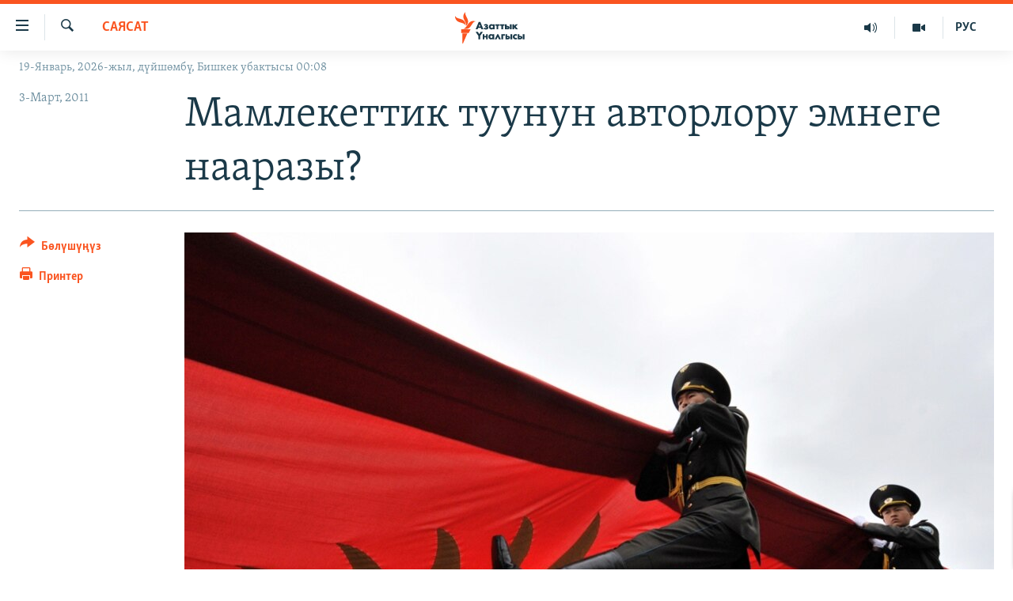

--- FILE ---
content_type: text/html; charset=utf-8
request_url: https://www.azattyk.org/a/kyrgyzstan_iptarov_author_of_the_kyrgyz_flag/2326474.html
body_size: 21936
content:

<!DOCTYPE html>
<html lang="ky" dir="ltr" class="no-js">
<head>
        <link rel="stylesheet" href="/Content/responsive/RFE/ky-KG/RFE-ky-KG.css?&amp;av=0.0.0.0&amp;cb=370">
<script src="https://tags.azattyk.org/rferl-pangea/prod/utag.sync.js"></script><script type='text/javascript' src='https://www.youtube.com/iframe_api' async></script>            <link rel="manifest" href="/manifest.json">
    <script type="text/javascript">
        //a general 'js' detection, must be on top level in <head>, due to CSS performance
        document.documentElement.className = "js";
        var cacheBuster = "370";
        var appBaseUrl = "/";
        var imgEnhancerBreakpoints = [0, 144, 256, 408, 650, 1023, 1597];
        var isLoggingEnabled = false;
        var isPreviewPage = false;
        var isLivePreviewPage = false;

        if (!isPreviewPage) {
            window.RFE = window.RFE || {};
            window.RFE.cacheEnabledByParam = window.location.href.indexOf('nocache=1') === -1;

            const url = new URL(window.location.href);
            const params = new URLSearchParams(url.search);

            // Remove the 'nocache' parameter
            params.delete('nocache');

            // Update the URL without the 'nocache' parameter
            url.search = params.toString();
            window.history.replaceState(null, '', url.toString());
        } else {
            window.addEventListener('load', function() {
                const links = window.document.links;
                for (let i = 0; i < links.length; i++) {
                    links[i].href = '#';
                    links[i].target = '_self';
                }
             })
        }

var pwaEnabled = false;        var swCacheDisabled;
    </script>
    <meta charset="utf-8" />

            <title>&#x41C;&#x430;&#x43C;&#x43B;&#x435;&#x43A;&#x435;&#x442;&#x442;&#x438;&#x43A; &#x442;&#x443;&#x443;&#x43D;&#x443;&#x43D; &#x430;&#x432;&#x442;&#x43E;&#x440;&#x43B;&#x43E;&#x440;&#x443; &#x44D;&#x43C;&#x43D;&#x435;&#x433;&#x435; &#x43D;&#x430;&#x430;&#x440;&#x430;&#x437;&#x44B;?</title>
            <meta name="description" content="&#x411;&#x4AF;&#x433;&#x4AF;&#x43D; &#x43C;&#x430;&#x43C;&#x43B;&#x435;&#x43A;&#x435;&#x442;&#x442;&#x438;&#x43D; &#x442;&#x443;&#x443;&#x441;&#x443; &#x43A;&#x430;&#x431;&#x44B;&#x43B; &#x430;&#x43B;&#x44B;&#x43D;&#x433;&#x430;&#x43D; &#x43A;&#x4AF;&#x43D;. &#x201C;&#x410;&#x437;&#x430;&#x442;&#x442;&#x44B;&#x43A;&#x442;&#x44B;&#x43D;&#x201D; &#x441;&#x443;&#x440;&#x43E;&#x43E;&#x43B;&#x43E;&#x440;&#x443;&#x43D;&#x430; &#x442;&#x443;&#x443;&#x43D;&#x443;&#x43D; &#x430;&#x432;&#x442;&#x43E;&#x440;&#x43B;&#x43E;&#x440;&#x443;&#x43D;&#x443;&#x43D; &#x431;&#x438;&#x440;&#x438; &#x421;&#x430;&#x431;&#x44B;&#x440; &#x418;&#x43F;&#x442;&#x430;&#x440;&#x43E;&#x432; &#x436;&#x43E;&#x43E;&#x43F; &#x431;&#x435;&#x440;&#x434;&#x438;." />
                <meta name="keywords" content="Кыргызстан, Саясат" />
    <meta name="viewport" content="width=device-width, initial-scale=1.0" />


    <meta http-equiv="X-UA-Compatible" content="IE=edge" />

<meta name="robots" content="max-image-preview:large"><meta property="fb:pages" content="132515023525838" /> <meta name="yandex-verification" content="9f3418917dcb252c" />

        <link href="https://www.azattyk.org/a/kyrgyzstan_iptarov_author_of_the_kyrgyz_flag/2326474.html" rel="canonical" />

        <meta name="apple-mobile-web-app-title" content="&#x410;&#x437;&#x430;&#x442;&#x442;&#x44B;&#x43A;" />
        <meta name="apple-mobile-web-app-status-bar-style" content="black" />
            <meta name="apple-itunes-app" content="app-id=1521472502, app-argument=//2326474.ltr" />
            <meta property="fb:admins" content="&#x424;&#x435;&#x439;&#x441;&#x431;&#x443;&#x43A;&#x442;&#x430;&#x433;&#x44B; &#x441;&#x430;&#x43D;&#x430;&#x440;&#x438;&#x43F;&#x442;&#x438;&#x43A; &#x43A;&#x4E9;&#x440;&#x441;&#x4E9;&#x442;&#x43A;&#x4AF;&#x447;:" />
<meta content="&#x41C;&#x430;&#x43C;&#x43B;&#x435;&#x43A;&#x435;&#x442;&#x442;&#x438;&#x43A; &#x442;&#x443;&#x443;&#x43D;&#x443;&#x43D; &#x430;&#x432;&#x442;&#x43E;&#x440;&#x43B;&#x43E;&#x440;&#x443; &#x44D;&#x43C;&#x43D;&#x435;&#x433;&#x435; &#x43D;&#x430;&#x430;&#x440;&#x430;&#x437;&#x44B;?" property="og:title"></meta>
<meta content="&#x411;&#x4AF;&#x433;&#x4AF;&#x43D; &#x43C;&#x430;&#x43C;&#x43B;&#x435;&#x43A;&#x435;&#x442;&#x442;&#x438;&#x43D; &#x442;&#x443;&#x443;&#x441;&#x443; &#x43A;&#x430;&#x431;&#x44B;&#x43B; &#x430;&#x43B;&#x44B;&#x43D;&#x433;&#x430;&#x43D; &#x43A;&#x4AF;&#x43D;. &#x201C;&#x410;&#x437;&#x430;&#x442;&#x442;&#x44B;&#x43A;&#x442;&#x44B;&#x43D;&#x201D; &#x441;&#x443;&#x440;&#x43E;&#x43E;&#x43B;&#x43E;&#x440;&#x443;&#x43D;&#x430; &#x442;&#x443;&#x443;&#x43D;&#x443;&#x43D; &#x430;&#x432;&#x442;&#x43E;&#x440;&#x43B;&#x43E;&#x440;&#x443;&#x43D;&#x443;&#x43D; &#x431;&#x438;&#x440;&#x438; &#x421;&#x430;&#x431;&#x44B;&#x440; &#x418;&#x43F;&#x442;&#x430;&#x440;&#x43E;&#x432; &#x436;&#x43E;&#x43E;&#x43F; &#x431;&#x435;&#x440;&#x434;&#x438;." property="og:description"></meta>
<meta content="article" property="og:type"></meta>
<meta content="https://www.azattyk.org/a/kyrgyzstan_iptarov_author_of_the_kyrgyz_flag/2326474.html" property="og:url"></meta>
<meta content="&#x410;&#x437;&#x430;&#x442;&#x442;&#x44B;&#x43A; &#x3A5;&#x43D;&#x430;&#x43B;&#x433;&#x44B;&#x441;&#x44B;" property="og:site_name"></meta>
<meta content="https://www.facebook.com/Azattyk.unalgysy" property="article:publisher"></meta>
<meta content="https://gdb.rferl.org/ceab1e0b-09f7-45ed-b5c7-5455cb40f835_w1200_h630.jpg" property="og:image"></meta>
<meta content="1200" property="og:image:width"></meta>
<meta content="630" property="og:image:height"></meta>
<meta content="460215691922613" property="fb:app_id"></meta>
<meta content="summary_large_image" name="twitter:card"></meta>
<meta content="@Azattyk_Radiosu" name="twitter:site"></meta>
<meta content="https://gdb.rferl.org/ceab1e0b-09f7-45ed-b5c7-5455cb40f835_w1200_h630.jpg" name="twitter:image"></meta>
<meta content="&#x41C;&#x430;&#x43C;&#x43B;&#x435;&#x43A;&#x435;&#x442;&#x442;&#x438;&#x43A; &#x442;&#x443;&#x443;&#x43D;&#x443;&#x43D; &#x430;&#x432;&#x442;&#x43E;&#x440;&#x43B;&#x43E;&#x440;&#x443; &#x44D;&#x43C;&#x43D;&#x435;&#x433;&#x435; &#x43D;&#x430;&#x430;&#x440;&#x430;&#x437;&#x44B;?" name="twitter:title"></meta>
<meta content="&#x411;&#x4AF;&#x433;&#x4AF;&#x43D; &#x43C;&#x430;&#x43C;&#x43B;&#x435;&#x43A;&#x435;&#x442;&#x442;&#x438;&#x43D; &#x442;&#x443;&#x443;&#x441;&#x443; &#x43A;&#x430;&#x431;&#x44B;&#x43B; &#x430;&#x43B;&#x44B;&#x43D;&#x433;&#x430;&#x43D; &#x43A;&#x4AF;&#x43D;. &#x201C;&#x410;&#x437;&#x430;&#x442;&#x442;&#x44B;&#x43A;&#x442;&#x44B;&#x43D;&#x201D; &#x441;&#x443;&#x440;&#x43E;&#x43E;&#x43B;&#x43E;&#x440;&#x443;&#x43D;&#x430; &#x442;&#x443;&#x443;&#x43D;&#x443;&#x43D; &#x430;&#x432;&#x442;&#x43E;&#x440;&#x43B;&#x43E;&#x440;&#x443;&#x43D;&#x443;&#x43D; &#x431;&#x438;&#x440;&#x438; &#x421;&#x430;&#x431;&#x44B;&#x440; &#x418;&#x43F;&#x442;&#x430;&#x440;&#x43E;&#x432; &#x436;&#x43E;&#x43E;&#x43F; &#x431;&#x435;&#x440;&#x434;&#x438;." name="twitter:description"></meta>
                    <link rel="amphtml" href="https://www.azattyk.org/amp/kyrgyzstan_iptarov_author_of_the_kyrgyz_flag/2326474.html" />
<script type="application/ld+json">{"articleSection":"Саясат","isAccessibleForFree":true,"headline":"Мамлекеттик туунун авторлору эмнеге нааразы?","inLanguage":"ky-KG","keywords":"Кыргызстан, Саясат","author":{"@type":"Person","name":"ЭЕ/АҮ"},"datePublished":"2011-03-03 12:28:00Z","dateModified":"2011-03-03 12:28:00Z","publisher":{"logo":{"width":512,"height":220,"@type":"ImageObject","url":"https://www.azattyk.org/Content/responsive/RFE/ky-KG/img/logo.png"},"@type":"NewsMediaOrganization","url":"https://www.azattyk.org","sameAs":["https://www.facebook.com/azattyk.org","https://twitter.com/Azattyk_Radiosu","https://www.youtube.com/user/AzattykUnalgysy","https://telegram.me/Azattyk_radiosu","https://soundcloud.com/azattyk-audio","https://www.instagram.com/azattyk.kg/","https://www.whatsapp.com/channel/0029VaEfXksHbFV2MNnL1I3E","https://www.whatsapp.com/channel/0029VaEfXksHbFV2MNnL1I3E"],"name":"Азаттык Үналгысы | Кыргызстан: видео, фото, кабарлар","alternateName":""},"@context":"https://schema.org","@type":"NewsArticle","mainEntityOfPage":"https://www.azattyk.org/a/kyrgyzstan_iptarov_author_of_the_kyrgyz_flag/2326474.html","url":"https://www.azattyk.org/a/kyrgyzstan_iptarov_author_of_the_kyrgyz_flag/2326474.html","description":"Бүгүн мамлекеттин туусу кабыл алынган күн. “Азаттыктын” суроолоруна туунун авторлорунун бири Сабыр Иптаров жооп берди.","image":{"width":1080,"height":608,"@type":"ImageObject","url":"https://gdb.rferl.org/ceab1e0b-09f7-45ed-b5c7-5455cb40f835_w1080_h608.jpg"},"name":"Мамлекеттик туунун авторлору эмнеге нааразы?"}</script>
    <script src="/Scripts/responsive/infographics.bundle.min.js?&amp;av=0.0.0.0&amp;cb=370"></script>
        <script src="/Scripts/responsive/dollardom.min.js?&amp;av=0.0.0.0&amp;cb=370"></script>
        <script src="/Scripts/responsive/modules/commons.js?&amp;av=0.0.0.0&amp;cb=370"></script>
        <script src="/Scripts/responsive/modules/app_code.js?&amp;av=0.0.0.0&amp;cb=370"></script>

        <link rel="icon" type="image/svg+xml" href="/Content/responsive/RFE/img/webApp/favicon.svg" />
        <link rel="alternate icon" href="/Content/responsive/RFE/img/webApp/favicon.ico" />
            <link rel="mask-icon" color="#ea6903" href="/Content/responsive/RFE/img/webApp/favicon_safari.svg" />
        <link rel="apple-touch-icon" sizes="152x152" href="/Content/responsive/RFE/img/webApp/ico-152x152.png" />
        <link rel="apple-touch-icon" sizes="144x144" href="/Content/responsive/RFE/img/webApp/ico-144x144.png" />
        <link rel="apple-touch-icon" sizes="114x114" href="/Content/responsive/RFE/img/webApp/ico-114x114.png" />
        <link rel="apple-touch-icon" sizes="72x72" href="/Content/responsive/RFE/img/webApp/ico-72x72.png" />
        <link rel="apple-touch-icon-precomposed" href="/Content/responsive/RFE/img/webApp/ico-57x57.png" />
        <link rel="icon" sizes="192x192" href="/Content/responsive/RFE/img/webApp/ico-192x192.png" />
        <link rel="icon" sizes="128x128" href="/Content/responsive/RFE/img/webApp/ico-128x128.png" />
        <meta name="msapplication-TileColor" content="#ffffff" />
        <meta name="msapplication-TileImage" content="/Content/responsive/RFE/img/webApp/ico-144x144.png" />
                <link rel="preload" href="/Content/responsive/fonts/Skolar-Lt_Cyrl_v2.4.woff" type="font/woff" as="font" crossorigin="anonymous" />
    <link rel="alternate" type="application/rss+xml" title="RFE/RL - Top Stories [RSS]" href="/api/" />
    <link rel="sitemap" type="application/rss+xml" href="/sitemap.xml" />
    
    



</head>
<body class=" nav-no-loaded cc_theme pg-article print-lay-article js-category-to-nav nojs-images date-time-enabled">
        <script type="text/javascript" >
            var analyticsData = {url:"https://www.azattyk.org/a/kyrgyzstan_iptarov_author_of_the_kyrgyz_flag/2326474.html",property_id:"419",article_uid:"2326474",page_title:"Мамлекеттик туунун авторлору эмнеге нааразы?",page_type:"article",content_type:"article",subcontent_type:"article",last_modified:"2011-03-03 12:28:00Z",pub_datetime:"2011-03-03 12:28:00Z",pub_year:"2011",pub_month:"03",pub_day:"03",pub_hour:"12",pub_weekday:"Thursday",section:"саясат",english_section:"ky-politics",byline:"",categories:"ky-kyrgyzstan,ky-politics",domain:"www.azattyk.org",language:"Kyrgyz",language_service:"RFERL Kyrgyz",platform:"web",copied:"no",copied_article:"",copied_title:"",runs_js:"Yes",cms_release:"8.44.0.0.370",enviro_type:"prod",slug:"kyrgyzstan_iptarov_author_of_the_kyrgyz_flag",entity:"RFE",short_language_service:"KYR",platform_short:"W",page_name:"Мамлекеттик туунун авторлору эмнеге нааразы?"};
        </script>
<noscript><iframe src="https://www.googletagmanager.com/ns.html?id=GTM-WXZBPZ" height="0" width="0" style="display:none;visibility:hidden"></iframe></noscript>        <script type="text/javascript" data-cookiecategory="analytics">
            var gtmEventObject = Object.assign({}, analyticsData, {event: 'page_meta_ready'});window.dataLayer = window.dataLayer || [];window.dataLayer.push(gtmEventObject);
            if (top.location === self.location) { //if not inside of an IFrame
                 var renderGtm = "true";
                 if (renderGtm === "true") {
            (function(w,d,s,l,i){w[l]=w[l]||[];w[l].push({'gtm.start':new Date().getTime(),event:'gtm.js'});var f=d.getElementsByTagName(s)[0],j=d.createElement(s),dl=l!='dataLayer'?'&l='+l:'';j.async=true;j.src='//www.googletagmanager.com/gtm.js?id='+i+dl;f.parentNode.insertBefore(j,f);})(window,document,'script','dataLayer','GTM-WXZBPZ');
                 }
            }
        </script>
        <!--Analytics tag js version start-->
            <script type="text/javascript" data-cookiecategory="analytics">
                var utag_data = Object.assign({}, analyticsData, {});
if(typeof(TealiumTagFrom)==='function' && typeof(TealiumTagSearchKeyword)==='function') {
var utag_from=TealiumTagFrom();var utag_searchKeyword=TealiumTagSearchKeyword();
if(utag_searchKeyword!=null && utag_searchKeyword!=='' && utag_data["search_keyword"]==null) utag_data["search_keyword"]=utag_searchKeyword;if(utag_from!=null && utag_from!=='') utag_data["from"]=TealiumTagFrom();}
                if(window.top!== window.self&&utag_data.page_type==="snippet"){utag_data.page_type = 'iframe';}
                try{if(window.top!==window.self&&window.self.location.hostname===window.top.location.hostname){utag_data.platform = 'self-embed';utag_data.platform_short = 'se';}}catch(e){if(window.top!==window.self&&window.self.location.search.includes("platformType=self-embed")){utag_data.platform = 'cross-promo';utag_data.platform_short = 'cp';}}
                (function(a,b,c,d){    a="https://tags.azattyk.org/rferl-pangea/prod/utag.js";    b=document;c="script";d=b.createElement(c);d.src=a;d.type="text/java"+c;d.async=true;    a=b.getElementsByTagName(c)[0];a.parentNode.insertBefore(d,a);    })();
            </script>
        <!--Analytics tag js version end-->
<!-- Analytics tag management NoScript -->
<noscript>
<img style="position: absolute; border: none;" src="https://ssc.azattyk.org/b/ss/bbgprod,bbgentityrferl/1/G.4--NS/127069495?pageName=rfe%3akyr%3aw%3aarticle%3a%d0%9c%d0%b0%d0%bc%d0%bb%d0%b5%d0%ba%d0%b5%d1%82%d1%82%d0%b8%d0%ba%20%d1%82%d1%83%d1%83%d0%bd%d1%83%d0%bd%20%d0%b0%d0%b2%d1%82%d0%be%d1%80%d0%bb%d0%be%d1%80%d1%83%20%d1%8d%d0%bc%d0%bd%d0%b5%d0%b3%d0%b5%20%d0%bd%d0%b0%d0%b0%d1%80%d0%b0%d0%b7%d1%8b%3f&amp;c6=%d0%9c%d0%b0%d0%bc%d0%bb%d0%b5%d0%ba%d0%b5%d1%82%d1%82%d0%b8%d0%ba%20%d1%82%d1%83%d1%83%d0%bd%d1%83%d0%bd%20%d0%b0%d0%b2%d1%82%d0%be%d1%80%d0%bb%d0%be%d1%80%d1%83%20%d1%8d%d0%bc%d0%bd%d0%b5%d0%b3%d0%b5%20%d0%bd%d0%b0%d0%b0%d1%80%d0%b0%d0%b7%d1%8b%3f&amp;v36=8.44.0.0.370&amp;v6=D=c6&amp;g=https%3a%2f%2fwww.azattyk.org%2fa%2fkyrgyzstan_iptarov_author_of_the_kyrgyz_flag%2f2326474.html&amp;c1=D=g&amp;v1=D=g&amp;events=event1,event52&amp;c16=rferl%20kyrgyz&amp;v16=D=c16&amp;c5=ky-politics&amp;v5=D=c5&amp;ch=%d0%a1%d0%b0%d1%8f%d1%81%d0%b0%d1%82&amp;c15=kyrgyz&amp;v15=D=c15&amp;c4=article&amp;v4=D=c4&amp;c14=2326474&amp;v14=D=c14&amp;v20=no&amp;c17=web&amp;v17=D=c17&amp;mcorgid=518abc7455e462b97f000101%40adobeorg&amp;server=www.azattyk.org&amp;pageType=D=c4&amp;ns=bbg&amp;v29=D=server&amp;v25=rfe&amp;v30=419&amp;v105=D=User-Agent " alt="analytics" width="1" height="1" /></noscript>
<!-- End of Analytics tag management NoScript -->


        <!--*** Accessibility links - For ScreenReaders only ***-->
        <section>
            <div class="sr-only">
                <h2>&#x41B;&#x438;&#x43D;&#x43A;&#x442;&#x435;&#x440; </h2>
                <ul>
                    <li><a href="#content" data-disable-smooth-scroll="1">&#x41C;&#x430;&#x437;&#x43C;&#x443;&#x43D;&#x433;&#x430; &#x4E9;&#x442;&#x4AF;&#x4A3;&#x4AF;&#x437;</a></li>
                    <li><a href="#navigation" data-disable-smooth-scroll="1">&#x41D;&#x430;&#x432;&#x438;&#x433;&#x430;&#x446;&#x438;&#x44F;&#x433;&#x430; &#x4E9;&#x442;&#x4AF;&#x4A3;&#x4AF;&#x437;</a></li>
                    <li><a href="#txtHeaderSearch" data-disable-smooth-scroll="1">&#x418;&#x437;&#x434;&#x4E9;&#x4E9;&#x433;&#x4E9; &#x441;&#x430;&#x43B;&#x44B;&#x4A3;&#x44B;&#x437;</a></li>
                </ul>
            </div>
        </section>
    




<div dir="ltr">
    <div id="page">
            <aside>

<div class="c-lightbox overlay-modal">
    <div class="c-lightbox__intro">
        <h2 class="c-lightbox__intro-title"></h2>
        <button class="btn btn--rounded c-lightbox__btn c-lightbox__intro-next" title="&#x410;&#x43B;&#x434;&#x44B;&#x433;&#x430;">
            <span class="ico ico--rounded ico-chevron-forward"></span>
            <span class="sr-only">&#x410;&#x43B;&#x434;&#x44B;&#x433;&#x430;</span>
        </button>
    </div>
    <div class="c-lightbox__nav">
        <button class="btn btn--rounded c-lightbox__btn c-lightbox__btn--close" title="&#x416;&#x430;&#x431;&#x443;&#x443;">
            <span class="ico ico--rounded ico-close"></span>
            <span class="sr-only">&#x416;&#x430;&#x431;&#x443;&#x443;</span>
        </button>
        <button class="btn btn--rounded c-lightbox__btn c-lightbox__btn--prev" title="&#x410;&#x440;&#x442;&#x43A;&#x430;">
            <span class="ico ico--rounded ico-chevron-backward"></span>
            <span class="sr-only">&#x410;&#x440;&#x442;&#x43A;&#x430;</span>
        </button>
        <button class="btn btn--rounded c-lightbox__btn c-lightbox__btn--next" title="&#x410;&#x43B;&#x434;&#x44B;&#x433;&#x430;">
            <span class="ico ico--rounded ico-chevron-forward"></span>
            <span class="sr-only">&#x410;&#x43B;&#x434;&#x44B;&#x433;&#x430;</span>
        </button>
    </div>
    <div class="c-lightbox__content-wrap">
        <figure class="c-lightbox__content">
            <span class="c-spinner c-spinner--lightbox">
                <img src="/Content/responsive/img/player-spinner.png"
                     alt="please wait"
                     title="please wait" />
            </span>
            <div class="c-lightbox__img">
                <div class="thumb">
                    <img src="" alt="" />
                </div>
            </div>
            <figcaption>
                <div class="c-lightbox__info c-lightbox__info--foot">
                    <span class="c-lightbox__counter"></span>
                    <span class="caption c-lightbox__caption"></span>
                </div>
            </figcaption>
        </figure>
    </div>
    <div class="hidden">
        <div class="content-advisory__box content-advisory__box--lightbox">
            <span class="content-advisory__box-text">&#x421;&#x4AF;&#x440;&#x4E9;&#x442; &#x430;&#x439;&#x440;&#x44B;&#x43C; &#x43E;&#x43A;&#x443;&#x440;&#x43C;&#x430;&#x43D;&#x434;&#x430;&#x440; &#x4AF;&#x447;&#x4AF;&#x43D; &#x4AF;&#x440;&#x4E9;&#x439; &#x443;&#x447;&#x443;&#x440;&#x433;&#x430;&#x43D; &#x43C;&#x430;&#x430;&#x43D;&#x430;&#x439; &#x436;&#x430;&#x440;&#x430;&#x442;&#x44B;&#x448;&#x44B; &#x43C;&#x4AF;&#x43C;&#x43A;&#x4AF;&#x43D;</span>
            <button class="btn btn--transparent content-advisory__box-btn m-t-md" value="text" type="button">
                <span class="btn__text">
                    &#x431;&#x430;&#x441;&#x44B;&#x43F; &#x43A;&#x4E9;&#x440;&#x4AF;&#x4A3;&#x4AF;&#x437;
                </span>
            </button>
        </div>
    </div>
</div>

<div class="print-dialogue">
    <div class="container">
        <h3 class="print-dialogue__title section-head">&#x41F;&#x440;&#x438;&#x43D;&#x442;&#x435;&#x440;&#x434;&#x435;&#x43D; &#x447;&#x44B;&#x433;&#x430;&#x440;&#x443;&#x443;:</h3>
        <div class="print-dialogue__opts">
            <ul class="print-dialogue__opt-group">
                <li class="form__group form__group--checkbox">
                    <input class="form__check " id="checkboxImages" name="checkboxImages" type="checkbox" checked="checked" />
                    <label for="checkboxImages" class="form__label m-t-md">&#x421;&#x4AF;&#x440;&#x4E9;&#x442;&#x442;&#x4E9;&#x440;</label>
                </li>
                <li class="form__group form__group--checkbox">
                    <input class="form__check " id="checkboxMultimedia" name="checkboxMultimedia" type="checkbox" checked="checked" />
                    <label for="checkboxMultimedia" class="form__label m-t-md">Multimedia</label>
                </li>
            </ul>
            <ul class="print-dialogue__opt-group">
                <li class="form__group form__group--checkbox">
                    <input class="form__check " id="checkboxEmbedded" name="checkboxEmbedded" type="checkbox" checked="checked" />
                    <label for="checkboxEmbedded" class="form__label m-t-md">&#x422;&#x438;&#x440;&#x43A;&#x435;&#x43B;&#x433;&#x435;&#x43D; &#x43C;&#x430;&#x437;&#x43C;&#x443;&#x43D;</label>
                </li>
                <li class="hidden">
                    <input class="form__check " id="checkboxComments" name="checkboxComments" type="checkbox" />
                    <label for="checkboxComments" class="form__label m-t-md">&#x41A;&#x43E;&#x43C;&#x43C;&#x435;&#x43D;&#x442;&#x430;&#x440;&#x438;&#x439;&#x43B;&#x435;&#x440;</label>
                </li>
            </ul>
        </div>
        <div class="print-dialogue__buttons">
            <button class="btn  btn--secondary close-button" type="button" title="&#x411;&#x430;&#x448; &#x442;&#x430;&#x440;&#x442;&#x443;&#x443;">
                <span class="btn__text ">&#x411;&#x430;&#x448; &#x442;&#x430;&#x440;&#x442;&#x443;&#x443;</span>
            </button>
            <button class="btn  btn-cust-print m-l-sm" type="button" title="&#x41F;&#x440;&#x438;&#x43D;&#x442;&#x435;&#x440;">
                <span class="btn__text ">&#x41F;&#x440;&#x438;&#x43D;&#x442;&#x435;&#x440;</span>
            </button>
        </div>
    </div>
</div>                
<div class="ctc-message pos-fix">
    <div class="ctc-message__inner">&#x428;&#x438;&#x43B;&#x442;&#x435;&#x43C;&#x435; &#x43A;&#x4E9;&#x447;&#x4AF;&#x440;&#x4AF;&#x43B;&#x434;&#x4AF;</div>
</div>
            </aside>

<div class="hdr-20 hdr-20--big">
    <div class="hdr-20__inner">
        <div class="hdr-20__max pos-rel">
            <div class="hdr-20__side hdr-20__side--primary d-flex">
                <label data-for="main-menu-ctrl" data-switcher-trigger="true" data-switch-target="main-menu-ctrl" class="burger hdr-trigger pos-rel trans-trigger" data-trans-evt="click" data-trans-id="menu">
                    <span class="ico ico-close hdr-trigger__ico hdr-trigger__ico--close burger__ico burger__ico--close"></span>
                    <span class="ico ico-menu hdr-trigger__ico hdr-trigger__ico--open burger__ico burger__ico--open"></span>
                </label>
                <div class="menu-pnl pos-fix trans-target" data-switch-target="main-menu-ctrl" data-trans-id="menu">
                    <div class="menu-pnl__inner">
                        <nav class="main-nav menu-pnl__item menu-pnl__item--first">
                            <ul class="main-nav__list accordeon" data-analytics-tales="false" data-promo-name="link" data-location-name="nav,secnav">
                                

        <li class="main-nav__item">
            <a class="main-nav__item-name main-nav__item-name--link" href="/news" title="&#x416;&#x430;&#x4A3;&#x44B;&#x43B;&#x44B;&#x43A;&#x442;&#x430;&#x440;" data-item-name="ky-news" >&#x416;&#x430;&#x4A3;&#x44B;&#x43B;&#x44B;&#x43A;&#x442;&#x430;&#x440;</a>
        </li>

        <li class="main-nav__item accordeon__item" data-switch-target="menu-item-960">
            <label class="main-nav__item-name main-nav__item-name--label accordeon__control-label" data-switcher-trigger="true" data-for="menu-item-960">
                &#x41A;&#x44B;&#x440;&#x433;&#x44B;&#x437;&#x441;&#x442;&#x430;&#x43D;
                <span class="ico ico-chevron-down main-nav__chev"></span>
            </label>
            <div class="main-nav__sub-list">
                
    <a class="main-nav__item-name main-nav__item-name--link main-nav__item-name--sub" href="/Kyrgyzstan" title="&#x41A;&#x44B;&#x440;&#x433;&#x44B;&#x437;&#x441;&#x442;&#x430;&#x43D;" data-item-name="kyrgyzstan" >&#x41A;&#x44B;&#x440;&#x433;&#x44B;&#x437;&#x441;&#x442;&#x430;&#x43D;</a>

    <a class="main-nav__item-name main-nav__item-name--link main-nav__item-name--sub" href="/politics" title="&#x421;&#x430;&#x44F;&#x441;&#x430;&#x442;" data-item-name="saiasat" >&#x421;&#x430;&#x44F;&#x441;&#x430;&#x442;</a>

    <a class="main-nav__item-name main-nav__item-name--link main-nav__item-name--sub" href="/economics" title="&#x42D;&#x43A;&#x43E;&#x43D;&#x43E;&#x43C;&#x438;&#x43A;&#x430;" data-item-name="ky-economy" >&#x42D;&#x43A;&#x43E;&#x43D;&#x43E;&#x43C;&#x438;&#x43A;&#x430;</a>

    <a class="main-nav__item-name main-nav__item-name--link main-nav__item-name--sub" href="/culture" title="&#x43C;&#x430;&#x434;&#x430;&#x43D;&#x438;&#x44F;&#x442;" data-item-name="ky-culture" >&#x43C;&#x430;&#x434;&#x430;&#x43D;&#x438;&#x44F;&#x442;</a>

            </div>
        </li>

        <li class="main-nav__item accordeon__item" data-switch-target="menu-item-1030">
            <label class="main-nav__item-name main-nav__item-name--label accordeon__control-label" data-switcher-trigger="true" data-for="menu-item-1030">
                &#x414;&#x4AF;&#x439;&#x43D;&#x4E9;
                <span class="ico ico-chevron-down main-nav__chev"></span>
            </label>
            <div class="main-nav__sub-list">
                
    <a class="main-nav__item-name main-nav__item-name--link main-nav__item-name--sub" href="/world" title="&#x414;&#x4AF;&#x439;&#x43D;&#x4E9;" data-item-name="ky-world" >&#x414;&#x4AF;&#x439;&#x43D;&#x4E9;</a>

    <a class="main-nav__item-name main-nav__item-name--link main-nav__item-name--sub" href="/central-asia" title="&#x411;&#x43E;&#x440;&#x431;&#x43E;&#x440; &#x410;&#x437;&#x438;&#x44F;" data-item-name="ky-central_asia" >&#x411;&#x43E;&#x440;&#x431;&#x43E;&#x440; &#x410;&#x437;&#x438;&#x44F;</a>

            </div>
        </li>

        <li class="main-nav__item">
            <a class="main-nav__item-name main-nav__item-name--link" href="/p/8776.html" title="&#x423;&#x43A;&#x440;&#x430;&#x438;&#x43D;&#x430;" data-item-name="war-in-ukraine" >&#x423;&#x43A;&#x440;&#x430;&#x438;&#x43D;&#x430;</a>
        </li>

        <li class="main-nav__item">
            <a class="main-nav__item-name main-nav__item-name--link" href="/investigation" title="&#x410;&#x442;&#x430;&#x439;&#x44B;&#x43D; &#x438;&#x43B;&#x438;&#x43A;&#x442;&#x4E9;&#x4E9;" data-item-name="ky-special-investiagiton" >&#x410;&#x442;&#x430;&#x439;&#x44B;&#x43D; &#x438;&#x43B;&#x438;&#x43A;&#x442;&#x4E9;&#x4E9;</a>
        </li>

        <li class="main-nav__item accordeon__item" data-switch-target="menu-item-2922">
            <label class="main-nav__item-name main-nav__item-name--label accordeon__control-label" data-switcher-trigger="true" data-for="menu-item-2922">
                &#x422;&#x412; &#x43F;&#x440;&#x43E;&#x433;&#x440;&#x430;&#x43C;&#x43C;&#x430;&#x43B;&#x430;&#x440;
                <span class="ico ico-chevron-down main-nav__chev"></span>
            </label>
            <div class="main-nav__sub-list">
                
    <a class="main-nav__item-name main-nav__item-name--link main-nav__item-name--sub" href="/z/17386" title="&#x411;&#x4AF;&#x433;&#x4AF;&#x43D; &#x410;&#x437;&#x430;&#x442;&#x442;&#x44B;&#x43A;&#x442;&#x430;" data-item-name="world-news" >&#x411;&#x4AF;&#x433;&#x4AF;&#x43D; &#x410;&#x437;&#x430;&#x442;&#x442;&#x44B;&#x43A;&#x442;&#x430;</a>

    <a class="main-nav__item-name main-nav__item-name--link main-nav__item-name--sub" href="/ExpertterTV" title="&#x42D;&#x43A;&#x441;&#x43F;&#x435;&#x440;&#x442;&#x442;&#x435;&#x440; &#x442;&#x430;&#x43B;&#x434;&#x430;&#x439;&#x442;" data-item-name="experts_analyze" >&#x42D;&#x43A;&#x441;&#x43F;&#x435;&#x440;&#x442;&#x442;&#x435;&#x440; &#x442;&#x430;&#x43B;&#x434;&#x430;&#x439;&#x442;</a>

    <a class="main-nav__item-name main-nav__item-name--link main-nav__item-name--sub" href="/DuinoTV" title="&#x411;&#x438;&#x437; &#x436;&#x430;&#x43D;&#x430; &#x434;&#x4AF;&#x439;&#x43D;&#x4E9;" data-item-name="world-and-us-tv" >&#x411;&#x438;&#x437; &#x436;&#x430;&#x43D;&#x430; &#x434;&#x4AF;&#x439;&#x43D;&#x4E9;</a>

    <a class="main-nav__item-name main-nav__item-name--link main-nav__item-name--sub" href="/DanisteTV" title="&#x414;&#x430;&#x43D;&#x438;&#x441;&#x442;&#x435;" data-item-name="daniste" >&#x414;&#x430;&#x43D;&#x438;&#x441;&#x442;&#x435;</a>

    <a class="main-nav__item-name main-nav__item-name--link main-nav__item-name--sub" href="/EjeSingdiTV" title="&#x42D;&#x436;&#x435;-&#x441;&#x438;&#x4A3;&#x434;&#x438;&#x43B;&#x435;&#x440;" data-item-name="sisterhood" >&#x42D;&#x436;&#x435;-&#x441;&#x438;&#x4A3;&#x434;&#x438;&#x43B;&#x435;&#x440;</a>

    <a class="main-nav__item-name main-nav__item-name--link main-nav__item-name--sub" href="/PlusTV" title="&#x410;&#x437;&#x430;&#x442;&#x442;&#x44B;&#x43A;&#x2B;" data-item-name="Azattyk_plus_TV" >&#x410;&#x437;&#x430;&#x442;&#x442;&#x44B;&#x43A;&#x2B;</a>

    <a class="main-nav__item-name main-nav__item-name--link main-nav__item-name--sub" href="/YngaisyzTV" title="&#x42B;&#x4A3;&#x433;&#x430;&#x439;&#x441;&#x44B;&#x437; &#x441;&#x443;&#x440;&#x43E;&#x43E;&#x43B;&#x43E;&#x440;" data-item-name="Inconvenient__Questions_tv" >&#x42B;&#x4A3;&#x433;&#x430;&#x439;&#x441;&#x44B;&#x437; &#x441;&#x443;&#x440;&#x43E;&#x43E;&#x43B;&#x43E;&#x440;</a>

            </div>
        </li>

        <li class="main-nav__item">
            <a class="main-nav__item-name main-nav__item-name--link" href="/p/7880.html" title="&#x41F;&#x43E;&#x434;&#x43A;&#x430;&#x441;&#x442;" data-item-name="azattyk-podcast" >&#x41F;&#x43E;&#x434;&#x43A;&#x430;&#x441;&#x442;</a>
        </li>

        <li class="main-nav__item">
            <a class="main-nav__item-name main-nav__item-name--link" href="/opinions" title="&#x4E8;&#x437;&#x433;&#x4E9;&#x447;&#x4E9; &#x43F;&#x438;&#x43A;&#x438;&#x440;" data-item-name="blog--minsanat" >&#x4E8;&#x437;&#x433;&#x4E9;&#x447;&#x4E9; &#x43F;&#x438;&#x43A;&#x438;&#x440;</a>
        </li>



                            </ul>
                        </nav>
                        

<div class="menu-pnl__item">
        <a href="https://rus.azattyk.org" class="menu-pnl__item-link" alt="&#x420;&#x443;&#x441;&#x441;&#x43A;&#x438;&#x439;">&#x420;&#x443;&#x441;&#x441;&#x43A;&#x438;&#x439;</a>
</div>


                        
                            <div class="menu-pnl__item menu-pnl__item--social">
                                    <h5 class="menu-pnl__sub-head">&#x41E;&#x43D;&#x43B;&#x430;&#x439;&#x43D; &#x448;&#x435;&#x440;&#x438;&#x43D;&#x435;</h5>

        <a href="https://www.facebook.com/azattyk.org" title="&#x424;&#x435;&#x439;&#x441;&#x431;&#x443;&#x43A;&#x442;&#x430;&#x43D; &#x43A;&#x430;&#x440;&#x430;&#x4A3;&#x44B;&#x437;" data-analytics-text="follow_on_facebook" class="btn btn--rounded btn--social-inverted menu-pnl__btn js-social-btn btn-facebook"  target="_blank" rel="noopener">
            <span class="ico ico-facebook-alt ico--rounded"></span>
        </a>


        <a href="https://www.youtube.com/user/AzattykUnalgysy" title="&#x42E;&#x442;&#x443;&#x431;&#x434;&#x430;&#x43D; &#x43A;&#x4E9;&#x440;&#x4AF;&#x4A3;&#x4AF;&#x437;" data-analytics-text="follow_on_youtube" class="btn btn--rounded btn--social-inverted menu-pnl__btn js-social-btn btn-youtube"  target="_blank" rel="noopener">
            <span class="ico ico-youtube ico--rounded"></span>
        </a>


        <a href="https://twitter.com/Azattyk_Radiosu" title="&#x422;&#x432;&#x438;&#x442;&#x442;&#x435;&#x440;&#x434;&#x435;&#x43D; &#x43A;&#x430;&#x440;&#x430;&#x4A3;&#x44B;&#x437;" data-analytics-text="follow_on_twitter" class="btn btn--rounded btn--social-inverted menu-pnl__btn js-social-btn btn-twitter"  target="_blank" rel="noopener">
            <span class="ico ico-twitter ico--rounded"></span>
        </a>


        <a href="https://www.instagram.com/azattyk.kg/" title="&#x418;&#x43D;&#x441;&#x442;&#x430;&#x433;&#x440;&#x430;&#x43C;&#x434;&#x430;&#x43D; &#x43A;&#x4E9;&#x440;&#x4AF;&#x4A3;&#x4AF;&#x437;" data-analytics-text="follow_on_instagram" class="btn btn--rounded btn--social-inverted menu-pnl__btn js-social-btn btn-instagram"  target="_blank" rel="noopener">
            <span class="ico ico-instagram ico--rounded"></span>
        </a>


        <a href="https://telegram.me/Azattyk_radiosu" title="&#x422;&#x435;&#x43B;&#x435;&#x433;&#x440;&#x430;&#x43C;&#x434;&#x430;&#x43D; &#x43E;&#x43A;&#x443;&#x4A3;&#x443;&#x437;" data-analytics-text="follow_on_telegram" class="btn btn--rounded btn--social-inverted menu-pnl__btn js-social-btn btn-telegram"  target="_blank" rel="noopener">
            <span class="ico ico-telegram ico--rounded"></span>
        </a>


        <a href="https://news.google.com/publications/CAAqBwgKMMH4gQIwvrcX?hl=ru&amp; " title="Google News &#x430;&#x440;&#x43A;&#x44B;&#x43B;&#x443;&#x443; &#x43E;&#x43A;&#x443;&#x4A3;&#x443;&#x437;" data-analytics-text="follow_on_google_news" class="btn btn--rounded btn--social-inverted menu-pnl__btn js-social-btn btn-g-news"  target="_blank" rel="noopener">
            <span class="ico ico-google-news ico--rounded"></span>
        </a>


        <a href="https://www.whatsapp.com/channel/0029VaEfXksHbFV2MNnL1I3E" title="Follow on WhatsApp" data-analytics-text="follow_on_whatsapp" class="btn btn--rounded btn--social-inverted menu-pnl__btn js-social-btn btn-whatsapp visible-xs-inline-block visible-sm-inline-block"  target="_blank" rel="noopener">
            <span class="ico ico-whatsapp ico--rounded"></span>
        </a>


        <a href="https://www.whatsapp.com/channel/0029VaEfXksHbFV2MNnL1I3E" title="Follow on WhatsApp" data-analytics-text="follow_on_whatsapp_desktop" class="btn btn--rounded btn--social-inverted menu-pnl__btn js-social-btn btn-whatsapp visible-md-inline-block visible-lg-inline-block"  target="_blank" rel="noopener">
            <span class="ico ico-whatsapp ico--rounded"></span>
        </a>

                            </div>
                            <div class="menu-pnl__item">
                                <a href="/navigation/allsites" class="menu-pnl__item-link">
                                    <span class="ico ico-languages "></span>
                                    &#x42D;&#x415;/&#x410;&#x420;&#x43D;&#x443;&#x43D; &#x431;&#x430;&#x440;&#x434;&#x44B;&#x43A; &#x441;&#x430;&#x439;&#x442;&#x442;&#x430;&#x440;&#x44B; 
                                </a>
                            </div>
                    </div>
                </div>
                <label data-for="top-search-ctrl" data-switcher-trigger="true" data-switch-target="top-search-ctrl" class="top-srch-trigger hdr-trigger">
                    <span class="ico ico-close hdr-trigger__ico hdr-trigger__ico--close top-srch-trigger__ico top-srch-trigger__ico--close"></span>
                    <span class="ico ico-search hdr-trigger__ico hdr-trigger__ico--open top-srch-trigger__ico top-srch-trigger__ico--open"></span>
                </label>
                <div class="srch-top srch-top--in-header" data-switch-target="top-search-ctrl">
                    <div class="container">
                        
<form action="/s" class="srch-top__form srch-top__form--in-header" id="form-topSearchHeader" method="get" role="search">    <label for="txtHeaderSearch" class="sr-only">&#x418;&#x437;&#x434;&#x4E9;&#x4E9;</label>
    <input type="text" id="txtHeaderSearch" name="k" placeholder="&#x422;&#x435;&#x43A;&#x441;&#x442; &#x438;&#x437;&#x434;&#x4E9;&#x4E9;" accesskey="s" value="" class="srch-top__input analyticstag-event" onkeydown="if (event.keyCode === 13) { FireAnalyticsTagEventOnSearch('search', $dom.get('#txtHeaderSearch')[0].value) }" />
    <button title="&#x418;&#x437;&#x434;&#x4E9;&#x4E9;" type="submit" class="btn btn--top-srch analyticstag-event" onclick="FireAnalyticsTagEventOnSearch('search', $dom.get('#txtHeaderSearch')[0].value) ">
        <span class="ico ico-search"></span>
    </button>
</form>
                    </div>
                </div>
                <a href="/" class="main-logo-link">
                    <img src="/Content/responsive/RFE/ky-KG/img/logo-compact.svg" class="main-logo main-logo--comp" alt="site logo">
                        <img src="/Content/responsive/RFE/ky-KG/img/logo.svg" class="main-logo main-logo--big" alt="site logo">
                </a>
            </div>
            <div class="hdr-20__side hdr-20__side--secondary d-flex">
                

    <a href="https://rus.azattyk.org" title="&#x420;&#x423;&#x421;" class="hdr-20__secondary-item hdr-20__secondary-item--lang" data-item-name="satellite">
        
&#x420;&#x423;&#x421;
    </a>

    <a href="/programs/tv" title="&#x422;&#x412; &#x43F;&#x440;&#x43E;&#x433;&#x440;&#x430;&#x43C;&#x43C;&#x430;&#x43B;&#x430;&#x440;" class="hdr-20__secondary-item" data-item-name="video">
        
    <span class="ico ico-video hdr-20__secondary-icon"></span>

    </a>

    <a href="/programs/radio" title="&#x420;&#x430;&#x434;&#x438;&#x43E;" class="hdr-20__secondary-item" data-item-name="audio">
        
    <span class="ico ico-audio hdr-20__secondary-icon"></span>

    </a>

    <a href="/s" title="&#x418;&#x437;&#x434;&#x4E9;&#x4E9;" class="hdr-20__secondary-item hdr-20__secondary-item--search" data-item-name="search">
        
    <span class="ico ico-search hdr-20__secondary-icon hdr-20__secondary-icon--search"></span>

    </a>



                
                <div class="srch-bottom">
                    
<form action="/s" class="srch-bottom__form d-flex" id="form-bottomSearch" method="get" role="search">    <label for="txtSearch" class="sr-only">&#x418;&#x437;&#x434;&#x4E9;&#x4E9;</label>
    <input type="search" id="txtSearch" name="k" placeholder="&#x422;&#x435;&#x43A;&#x441;&#x442; &#x438;&#x437;&#x434;&#x4E9;&#x4E9;" accesskey="s" value="" class="srch-bottom__input analyticstag-event" onkeydown="if (event.keyCode === 13) { FireAnalyticsTagEventOnSearch('search', $dom.get('#txtSearch')[0].value) }" />
    <button title="&#x418;&#x437;&#x434;&#x4E9;&#x4E9;" type="submit" class="btn btn--bottom-srch analyticstag-event" onclick="FireAnalyticsTagEventOnSearch('search', $dom.get('#txtSearch')[0].value) ">
        <span class="ico ico-search"></span>
    </button>
</form>
                </div>
            </div>
            <img src="/Content/responsive/RFE/ky-KG/img/logo-print.gif" class="logo-print" alt="site logo">
            <img src="/Content/responsive/RFE/ky-KG/img/logo-print_color.png" class="logo-print logo-print--color" alt="site logo">
        </div>
    </div>
</div>
    <script>
        if (document.body.className.indexOf('pg-home') > -1) {
            var nav2In = document.querySelector('.hdr-20__inner');
            var nav2Sec = document.querySelector('.hdr-20__side--secondary');
            var secStyle = window.getComputedStyle(nav2Sec);
            if (nav2In && window.pageYOffset < 150 && secStyle['position'] !== 'fixed') {
                nav2In.classList.add('hdr-20__inner--big')
            }
        }
    </script>



<div class="c-hlights c-hlights--breaking c-hlights--no-item" data-hlight-display="mobile,desktop">
    <div class="c-hlights__wrap container p-0">
        <div class="c-hlights__nav">
            <a role="button" href="#" title="&#x410;&#x440;&#x442;&#x43A;&#x430;">
                <span class="ico ico-chevron-backward m-0"></span>
                <span class="sr-only">&#x410;&#x440;&#x442;&#x43A;&#x430;</span>
            </a>
            <a role="button" href="#" title="&#x410;&#x43B;&#x434;&#x44B;&#x433;&#x430;">
                <span class="ico ico-chevron-forward m-0"></span>
                <span class="sr-only">&#x410;&#x43B;&#x434;&#x44B;&#x433;&#x430;</span>
            </a>
        </div>
        <span class="c-hlights__label">
            <span class="">&#x427;&#x423;&#x41A;&#x423;&#x41B; &#x41A;&#x410;&#x411;&#x410;&#x420;!</span>
            <span class="switcher-trigger">
                <label data-for="more-less-1" data-switcher-trigger="true" class="switcher-trigger__label switcher-trigger__label--more p-b-0" title="&#x422;&#x43E;&#x43B;&#x443;&#x43A; &#x43A;&#x4E9;&#x440;&#x441;&#x4E9;&#x442;">
                    <span class="ico ico-chevron-down"></span>
                </label>
                <label data-for="more-less-1" data-switcher-trigger="true" class="switcher-trigger__label switcher-trigger__label--less p-b-0" title="&#x41A;&#x44B;&#x441;&#x43A;&#x430;&#x440;&#x442;">
                    <span class="ico ico-chevron-up"></span>
                </label>
            </span>
        </span>
        <ul class="c-hlights__items switcher-target" data-switch-target="more-less-1">
            
        </ul>
    </div>
</div>


<div class="date-time-area ">
    <div class="container">
        <span class="date-time">
            19-&#x42F;&#x43D;&#x432;&#x430;&#x440;&#x44C;, 2026-&#x436;&#x44B;&#x43B;, &#x434;&#x4AF;&#x439;&#x448;&#x4E9;&#x43C;&#x431;&#x4AF;, &#x411;&#x438;&#x448;&#x43A;&#x435;&#x43A; &#x443;&#x431;&#x430;&#x43A;&#x442;&#x44B;&#x441;&#x44B; 00:08
        </span>
    </div>
</div>
        <div id="content">
            

    <main class="container">

    <div class="hdr-container">
        <div class="row">
            <div class="col-category col-xs-12 col-md-2 pull-left">


<div class="category js-category">
<a class="" href="/z/395">&#x421;&#x430;&#x44F;&#x441;&#x430;&#x442;</a></div></div>
<div class="col-title col-xs-12 col-md-10 pull-right">

    <h1 class="title pg-title">
        &#x41C;&#x430;&#x43C;&#x43B;&#x435;&#x43A;&#x435;&#x442;&#x442;&#x438;&#x43A; &#x442;&#x443;&#x443;&#x43D;&#x443;&#x43D; &#x430;&#x432;&#x442;&#x43E;&#x440;&#x43B;&#x43E;&#x440;&#x443; &#x44D;&#x43C;&#x43D;&#x435;&#x433;&#x435; &#x43D;&#x430;&#x430;&#x440;&#x430;&#x437;&#x44B;?
    </h1>
</div>
<div class="col-publishing-details col-xs-12 col-sm-12 col-md-2 pull-left">

<div class="publishing-details ">
        <div class="published">
            <span class="date" >
                    <time pubdate="pubdate" datetime="2011-03-03T18:28:00&#x2B;06:00">
                        3-&#x41C;&#x430;&#x440;&#x442;, 2011
                    </time>
            </span>
        </div>
</div>

</div>
<div class="col-lg-12 separator">

<div class="separator">
    <hr class="title-line" />
</div></div>
<div class="col-multimedia col-xs-12 col-md-10 pull-right">

<div class="cover-media">
    <figure class="media-image js-media-expand">
        <div class="img-wrap">
            <div class="thumb thumb16_9">

            <img src="https://gdb.rferl.org/ceab1e0b-09f7-45ed-b5c7-5455cb40f835_w250_r1_s.jpg" alt="" />
                                </div>
        </div>
    </figure>
</div>

</div>
<div class="col-xs-12 col-md-2 pull-left article-share pos-rel">

    <div class="share--box">
                <div class="sticky-share-container" style="display:none">
                    <div class="container">
                        <a href="https://www.azattyk.org" id="logo-sticky-share">&nbsp;</a>
                        <div class="pg-title pg-title--sticky-share">
                            &#x41C;&#x430;&#x43C;&#x43B;&#x435;&#x43A;&#x435;&#x442;&#x442;&#x438;&#x43A; &#x442;&#x443;&#x443;&#x43D;&#x443;&#x43D; &#x430;&#x432;&#x442;&#x43E;&#x440;&#x43B;&#x43E;&#x440;&#x443; &#x44D;&#x43C;&#x43D;&#x435;&#x433;&#x435; &#x43D;&#x430;&#x430;&#x440;&#x430;&#x437;&#x44B;?
                        </div>
                        <div class="sticked-nav-actions">
                            <!--This part is for sticky navigation display-->
                            <p class="buttons link-content-sharing p-0 ">
                                <button class="btn btn--link btn-content-sharing p-t-0 " id="btnContentSharing" value="text" role="Button" type="" title="&#x411;&#x4E9;&#x43B;&#x4AF;&#x448;&#x4AF;&#x4AF; &#x4AF;&#x447;&#x4AF;&#x43D; &#x436;&#x4AF;&#x43A;&#x442;&#x4E9;&#x4E9;">
                                    <span class="ico ico-share ico--l"></span>
                                    <span class="btn__text ">
                                        &#x411;&#x4E9;&#x43B;&#x4AF;&#x448;&#x4AF;&#x4A3;&#x4AF;&#x437;
                                    </span>
                                </button>
                            </p>
                            <aside class="content-sharing js-content-sharing js-content-sharing--apply-sticky  content-sharing--sticky" role="complementary" 
                                   data-share-url="https://www.azattyk.org/a/kyrgyzstan_iptarov_author_of_the_kyrgyz_flag/2326474.html" data-share-title="&#x41C;&#x430;&#x43C;&#x43B;&#x435;&#x43A;&#x435;&#x442;&#x442;&#x438;&#x43A; &#x442;&#x443;&#x443;&#x43D;&#x443;&#x43D; &#x430;&#x432;&#x442;&#x43E;&#x440;&#x43B;&#x43E;&#x440;&#x443; &#x44D;&#x43C;&#x43D;&#x435;&#x433;&#x435; &#x43D;&#x430;&#x430;&#x440;&#x430;&#x437;&#x44B;?" data-share-text="&#x411;&#x4AF;&#x433;&#x4AF;&#x43D; &#x43C;&#x430;&#x43C;&#x43B;&#x435;&#x43A;&#x435;&#x442;&#x442;&#x438;&#x43D; &#x442;&#x443;&#x443;&#x441;&#x443; &#x43A;&#x430;&#x431;&#x44B;&#x43B; &#x430;&#x43B;&#x44B;&#x43D;&#x433;&#x430;&#x43D; &#x43A;&#x4AF;&#x43D;. &#x201C;&#x410;&#x437;&#x430;&#x442;&#x442;&#x44B;&#x43A;&#x442;&#x44B;&#x43D;&#x201D; &#x441;&#x443;&#x440;&#x43E;&#x43E;&#x43B;&#x43E;&#x440;&#x443;&#x43D;&#x430; &#x442;&#x443;&#x443;&#x43D;&#x443;&#x43D; &#x430;&#x432;&#x442;&#x43E;&#x440;&#x43B;&#x43E;&#x440;&#x443;&#x43D;&#x443;&#x43D; &#x431;&#x438;&#x440;&#x438; &#x421;&#x430;&#x431;&#x44B;&#x440; &#x418;&#x43F;&#x442;&#x430;&#x440;&#x43E;&#x432; &#x436;&#x43E;&#x43E;&#x43F; &#x431;&#x435;&#x440;&#x434;&#x438;.">
                                <div class="content-sharing__popover">
                                    <h6 class="content-sharing__title">&#x411;&#x4E9;&#x43B;&#x4AF;&#x448;&#x4AF;&#x4A3;&#x4AF;&#x437;</h6>
                                    <button href="#close" id="btnCloseSharing" class="btn btn--text-like content-sharing__close-btn">
                                        <span class="ico ico-close ico--l"></span>
                                    </button>
            <ul class="content-sharing__list">
                    <li class="content-sharing__item">
                            <div class="ctc ">
                                <input type="text" class="ctc__input" readonly="readonly">
                                <a href="" js-href="https://www.azattyk.org/a/kyrgyzstan_iptarov_author_of_the_kyrgyz_flag/2326474.html" class="content-sharing__link ctc__button">
                                    <span class="ico ico-copy-link ico--rounded ico--s"></span>
                                        <span class="content-sharing__link-text">&#x428;&#x438;&#x43B;&#x442;&#x435;&#x43C;&#x435;&#x43D;&#x438; &#x43A;&#x4E9;&#x447;&#x4AF;&#x440;&#x4AF;&#x43F; &#x430;&#x43B;&#x443;&#x443;</span>
                                </a>
                            </div>
                    </li>
                    <li class="content-sharing__item">
        <a href="https://facebook.com/sharer.php?u=https%3a%2f%2fwww.azattyk.org%2fa%2fkyrgyzstan_iptarov_author_of_the_kyrgyz_flag%2f2326474.html"
           data-analytics-text="share_on_facebook"
           title="Facebook" target="_blank"
           class="content-sharing__link  js-social-btn">
            <span class="ico ico-facebook ico--rounded ico--s"></span>
                <span class="content-sharing__link-text">Facebook</span>
        </a>
                    </li>
                    <li class="content-sharing__item">
        <a href="https://twitter.com/share?url=https%3a%2f%2fwww.azattyk.org%2fa%2fkyrgyzstan_iptarov_author_of_the_kyrgyz_flag%2f2326474.html&amp;text=%d0%9c%d0%b0%d0%bc%d0%bb%d0%b5%d0%ba%d0%b5%d1%82%d1%82%d0%b8%d0%ba&#x2B;%d1%82%d1%83%d1%83%d0%bd%d1%83%d0%bd&#x2B;%d0%b0%d0%b2%d1%82%d0%be%d1%80%d0%bb%d0%be%d1%80%d1%83&#x2B;%d1%8d%d0%bc%d0%bd%d0%b5%d0%b3%d0%b5&#x2B;%d0%bd%d0%b0%d0%b0%d1%80%d0%b0%d0%b7%d1%8b%3f"
           data-analytics-text="share_on_twitter"
           title="X (Twitter)" target="_blank"
           class="content-sharing__link  js-social-btn">
            <span class="ico ico-twitter ico--rounded ico--s"></span>
                <span class="content-sharing__link-text">X (Twitter)</span>
        </a>
                    </li>
                    <li class="content-sharing__item visible-xs-inline-block visible-sm-inline-block">
        <a href="whatsapp://send?text=https%3a%2f%2fwww.azattyk.org%2fa%2fkyrgyzstan_iptarov_author_of_the_kyrgyz_flag%2f2326474.html"
           data-analytics-text="share_on_whatsapp"
           title="WhatsApp" target="_blank"
           class="content-sharing__link  js-social-btn">
            <span class="ico ico-whatsapp ico--rounded ico--s"></span>
                <span class="content-sharing__link-text">WhatsApp</span>
        </a>
                    </li>
                    <li class="content-sharing__item visible-md-inline-block visible-lg-inline-block">
        <a href="https://web.whatsapp.com/send?text=https%3a%2f%2fwww.azattyk.org%2fa%2fkyrgyzstan_iptarov_author_of_the_kyrgyz_flag%2f2326474.html"
           data-analytics-text="share_on_whatsapp_desktop"
           title="WhatsApp" target="_blank"
           class="content-sharing__link  js-social-btn">
            <span class="ico ico-whatsapp ico--rounded ico--s"></span>
                <span class="content-sharing__link-text">WhatsApp</span>
        </a>
                    </li>
                    <li class="content-sharing__item">
        <a href="https://telegram.me/share/url?url=https%3a%2f%2fwww.azattyk.org%2fa%2fkyrgyzstan_iptarov_author_of_the_kyrgyz_flag%2f2326474.html"
           data-analytics-text="share_on_telegram"
           title="Telegram" target="_blank"
           class="content-sharing__link  js-social-btn">
            <span class="ico ico-telegram ico--rounded ico--s"></span>
                <span class="content-sharing__link-text">Telegram</span>
        </a>
                    </li>
                    <li class="content-sharing__item">
        <a href="mailto:?body=https%3a%2f%2fwww.azattyk.org%2fa%2fkyrgyzstan_iptarov_author_of_the_kyrgyz_flag%2f2326474.html&amp;subject=&#x41C;&#x430;&#x43C;&#x43B;&#x435;&#x43A;&#x435;&#x442;&#x442;&#x438;&#x43A; &#x442;&#x443;&#x443;&#x43D;&#x443;&#x43D; &#x430;&#x432;&#x442;&#x43E;&#x440;&#x43B;&#x43E;&#x440;&#x443; &#x44D;&#x43C;&#x43D;&#x435;&#x433;&#x435; &#x43D;&#x430;&#x430;&#x440;&#x430;&#x437;&#x44B;?"
           
           title="Email" 
           class="content-sharing__link ">
            <span class="ico ico-email ico--rounded ico--s"></span>
                <span class="content-sharing__link-text">Email</span>
        </a>
                    </li>

            </ul>
                                </div>
                            </aside>
                        </div>
                    </div>
                </div>
                <div class="links">
                        <p class="buttons link-content-sharing p-0 ">
                            <button class="btn btn--link btn-content-sharing p-t-0 " id="btnContentSharing" value="text" role="Button" type="" title="&#x411;&#x4E9;&#x43B;&#x4AF;&#x448;&#x4AF;&#x4AF; &#x4AF;&#x447;&#x4AF;&#x43D; &#x436;&#x4AF;&#x43A;&#x442;&#x4E9;&#x4E9;">
                                <span class="ico ico-share ico--l"></span>
                                <span class="btn__text ">
                                    &#x411;&#x4E9;&#x43B;&#x4AF;&#x448;&#x4AF;&#x4A3;&#x4AF;&#x437;
                                </span>
                            </button>
                        </p>
                        <aside class="content-sharing js-content-sharing " role="complementary" 
                               data-share-url="https://www.azattyk.org/a/kyrgyzstan_iptarov_author_of_the_kyrgyz_flag/2326474.html" data-share-title="&#x41C;&#x430;&#x43C;&#x43B;&#x435;&#x43A;&#x435;&#x442;&#x442;&#x438;&#x43A; &#x442;&#x443;&#x443;&#x43D;&#x443;&#x43D; &#x430;&#x432;&#x442;&#x43E;&#x440;&#x43B;&#x43E;&#x440;&#x443; &#x44D;&#x43C;&#x43D;&#x435;&#x433;&#x435; &#x43D;&#x430;&#x430;&#x440;&#x430;&#x437;&#x44B;?" data-share-text="&#x411;&#x4AF;&#x433;&#x4AF;&#x43D; &#x43C;&#x430;&#x43C;&#x43B;&#x435;&#x43A;&#x435;&#x442;&#x442;&#x438;&#x43D; &#x442;&#x443;&#x443;&#x441;&#x443; &#x43A;&#x430;&#x431;&#x44B;&#x43B; &#x430;&#x43B;&#x44B;&#x43D;&#x433;&#x430;&#x43D; &#x43A;&#x4AF;&#x43D;. &#x201C;&#x410;&#x437;&#x430;&#x442;&#x442;&#x44B;&#x43A;&#x442;&#x44B;&#x43D;&#x201D; &#x441;&#x443;&#x440;&#x43E;&#x43E;&#x43B;&#x43E;&#x440;&#x443;&#x43D;&#x430; &#x442;&#x443;&#x443;&#x43D;&#x443;&#x43D; &#x430;&#x432;&#x442;&#x43E;&#x440;&#x43B;&#x43E;&#x440;&#x443;&#x43D;&#x443;&#x43D; &#x431;&#x438;&#x440;&#x438; &#x421;&#x430;&#x431;&#x44B;&#x440; &#x418;&#x43F;&#x442;&#x430;&#x440;&#x43E;&#x432; &#x436;&#x43E;&#x43E;&#x43F; &#x431;&#x435;&#x440;&#x434;&#x438;.">
                            <div class="content-sharing__popover">
                                <h6 class="content-sharing__title">&#x411;&#x4E9;&#x43B;&#x4AF;&#x448;&#x4AF;&#x4A3;&#x4AF;&#x437;</h6>
                                <button href="#close" id="btnCloseSharing" class="btn btn--text-like content-sharing__close-btn">
                                    <span class="ico ico-close ico--l"></span>
                                </button>
            <ul class="content-sharing__list">
                    <li class="content-sharing__item">
                            <div class="ctc ">
                                <input type="text" class="ctc__input" readonly="readonly">
                                <a href="" js-href="https://www.azattyk.org/a/kyrgyzstan_iptarov_author_of_the_kyrgyz_flag/2326474.html" class="content-sharing__link ctc__button">
                                    <span class="ico ico-copy-link ico--rounded ico--l"></span>
                                        <span class="content-sharing__link-text">&#x428;&#x438;&#x43B;&#x442;&#x435;&#x43C;&#x435;&#x43D;&#x438; &#x43A;&#x4E9;&#x447;&#x4AF;&#x440;&#x4AF;&#x43F; &#x430;&#x43B;&#x443;&#x443;</span>
                                </a>
                            </div>
                    </li>
                    <li class="content-sharing__item">
        <a href="https://facebook.com/sharer.php?u=https%3a%2f%2fwww.azattyk.org%2fa%2fkyrgyzstan_iptarov_author_of_the_kyrgyz_flag%2f2326474.html"
           data-analytics-text="share_on_facebook"
           title="Facebook" target="_blank"
           class="content-sharing__link  js-social-btn">
            <span class="ico ico-facebook ico--rounded ico--l"></span>
                <span class="content-sharing__link-text">Facebook</span>
        </a>
                    </li>
                    <li class="content-sharing__item">
        <a href="https://twitter.com/share?url=https%3a%2f%2fwww.azattyk.org%2fa%2fkyrgyzstan_iptarov_author_of_the_kyrgyz_flag%2f2326474.html&amp;text=%d0%9c%d0%b0%d0%bc%d0%bb%d0%b5%d0%ba%d0%b5%d1%82%d1%82%d0%b8%d0%ba&#x2B;%d1%82%d1%83%d1%83%d0%bd%d1%83%d0%bd&#x2B;%d0%b0%d0%b2%d1%82%d0%be%d1%80%d0%bb%d0%be%d1%80%d1%83&#x2B;%d1%8d%d0%bc%d0%bd%d0%b5%d0%b3%d0%b5&#x2B;%d0%bd%d0%b0%d0%b0%d1%80%d0%b0%d0%b7%d1%8b%3f"
           data-analytics-text="share_on_twitter"
           title="X (Twitter)" target="_blank"
           class="content-sharing__link  js-social-btn">
            <span class="ico ico-twitter ico--rounded ico--l"></span>
                <span class="content-sharing__link-text">X (Twitter)</span>
        </a>
                    </li>
                    <li class="content-sharing__item visible-xs-inline-block visible-sm-inline-block">
        <a href="whatsapp://send?text=https%3a%2f%2fwww.azattyk.org%2fa%2fkyrgyzstan_iptarov_author_of_the_kyrgyz_flag%2f2326474.html"
           data-analytics-text="share_on_whatsapp"
           title="WhatsApp" target="_blank"
           class="content-sharing__link  js-social-btn">
            <span class="ico ico-whatsapp ico--rounded ico--l"></span>
                <span class="content-sharing__link-text">WhatsApp</span>
        </a>
                    </li>
                    <li class="content-sharing__item visible-md-inline-block visible-lg-inline-block">
        <a href="https://web.whatsapp.com/send?text=https%3a%2f%2fwww.azattyk.org%2fa%2fkyrgyzstan_iptarov_author_of_the_kyrgyz_flag%2f2326474.html"
           data-analytics-text="share_on_whatsapp_desktop"
           title="WhatsApp" target="_blank"
           class="content-sharing__link  js-social-btn">
            <span class="ico ico-whatsapp ico--rounded ico--l"></span>
                <span class="content-sharing__link-text">WhatsApp</span>
        </a>
                    </li>
                    <li class="content-sharing__item">
        <a href="https://telegram.me/share/url?url=https%3a%2f%2fwww.azattyk.org%2fa%2fkyrgyzstan_iptarov_author_of_the_kyrgyz_flag%2f2326474.html"
           data-analytics-text="share_on_telegram"
           title="Telegram" target="_blank"
           class="content-sharing__link  js-social-btn">
            <span class="ico ico-telegram ico--rounded ico--l"></span>
                <span class="content-sharing__link-text">Telegram</span>
        </a>
                    </li>
                    <li class="content-sharing__item">
        <a href="mailto:?body=https%3a%2f%2fwww.azattyk.org%2fa%2fkyrgyzstan_iptarov_author_of_the_kyrgyz_flag%2f2326474.html&amp;subject=&#x41C;&#x430;&#x43C;&#x43B;&#x435;&#x43A;&#x435;&#x442;&#x442;&#x438;&#x43A; &#x442;&#x443;&#x443;&#x43D;&#x443;&#x43D; &#x430;&#x432;&#x442;&#x43E;&#x440;&#x43B;&#x43E;&#x440;&#x443; &#x44D;&#x43C;&#x43D;&#x435;&#x433;&#x435; &#x43D;&#x430;&#x430;&#x440;&#x430;&#x437;&#x44B;?"
           
           title="Email" 
           class="content-sharing__link ">
            <span class="ico ico-email ico--rounded ico--l"></span>
                <span class="content-sharing__link-text">Email</span>
        </a>
                    </li>

            </ul>
                            </div>
                        </aside>
                    
<p class="link-print visible-md visible-lg buttons p-0">
    <button class="btn btn--link btn-print p-t-0" onclick="if (typeof FireAnalyticsTagEvent === 'function') {FireAnalyticsTagEvent({ on_page_event: 'print_story' });}return false" title="(&#x421;TRL&#x2B;P)">
        <span class="ico ico-print"></span>
        <span class="btn__text">&#x41F;&#x440;&#x438;&#x43D;&#x442;&#x435;&#x440;</span>
    </button>
</p>
                </div>
    </div>

</div>

        </div>
    </div>

<div class="body-container">
    <div class="row">
        <div class="col-xs-12 col-sm-12 col-md-10 col-lg-10 pull-right">
            <div class="row">
                <div class="col-xs-12 col-sm-12 col-md-8 col-lg-8 pull-left bottom-offset content-offset">

<div class="intro intro--bold" >
    <p >&#x411;&#x4AF;&#x433;&#x4AF;&#x43D; &#x43C;&#x430;&#x43C;&#x43B;&#x435;&#x43A;&#x435;&#x442;&#x442;&#x438;&#x43D; &#x442;&#x443;&#x443;&#x441;&#x443; &#x43A;&#x430;&#x431;&#x44B;&#x43B; &#x430;&#x43B;&#x44B;&#x43D;&#x433;&#x430;&#x43D; &#x43A;&#x4AF;&#x43D;. &#x201C;&#x410;&#x437;&#x430;&#x442;&#x442;&#x44B;&#x43A;&#x442;&#x44B;&#x43D;&#x201D; &#x441;&#x443;&#x440;&#x43E;&#x43E;&#x43B;&#x43E;&#x440;&#x443;&#x43D;&#x430; &#x442;&#x443;&#x443;&#x43D;&#x443;&#x43D; &#x430;&#x432;&#x442;&#x43E;&#x440;&#x43B;&#x43E;&#x440;&#x443;&#x43D;&#x443;&#x43D; &#x431;&#x438;&#x440;&#x438; &#x421;&#x430;&#x431;&#x44B;&#x440; &#x418;&#x43F;&#x442;&#x430;&#x440;&#x43E;&#x432; &#x436;&#x43E;&#x43E;&#x43F; &#x431;&#x435;&#x440;&#x434;&#x438;.</p>
</div>                    <div id="article-content" class="content-floated-wrap fb-quotable">

    <div class="wsw">

<strong>“Азаттык”: </strong>Сабыр мырза, сиз кыргыз желегинин же болбосо туусунун авторлорунун бирисиз. 1992-жылдын 3-мартында ушул желегибиз кабыл алынган экен. Андан бери 20 жылдай убакыт өтүп калды. Ошондон бери өлкөнүн мамлекеттик символдорунун бири болгон тууга мамиле өзгөрдүбү?<br /><br /><strong>Сабыр Иптаров:</strong> Суроо абдан кенен коюлуп атат Илим. Себеби символдордун ээси мамлекет да. А мамлекет деген кенен түшүнүк. Бирок мен ушул символдорго болгон мамилени, анын авторлоруна болгон мамиле менен кичине байланыштыргым келет. Себеби кандай символ болбосун аны адам жаратат. Мисалы улуу “Манас” дастаныбыз Саякбай атабыздын варианты менен жашап атат да. Баардык жерде “Манас” деп мактаныч менен айтабыз, даңазалап бетибизге кармайбыз, бирок Саякбай атабыздын эмгегин эстеген киши жок. Мына ушул сыяктуу бул өңүттө айтсам, чынында мына желек кабыл алынганына 19 жыл болду деп атабыз, бирок ошол 19 жыл ичинде мамлекет “барсыңарбы?, жоксуңарбы?, кимсиңер?” деп эстеп койгон жок.<br /><br />Эң акырында мына жаңы Жогорку Кеңештин төрагасы Ахматбек Келдибеков баарыбызды кабыл алып, биздин арыз-муңубузду укту. Эми буюрса мамиле өзгөрөт деген үмүт-тилек бар.<br /><br /><strong>“Азаттык”: </strong>Желектин авторлору эмнелерди күтөт мамлекеттен? Конкреттүү айтсаңыз, көңүл бурулбайт деп атасыз. Сиздерге сыйлык бериши керекпи мамлекет, эмне кылышы керек?<br /><br /><strong>Сабыр Иптаров: </strong>Бул жерде эки жагдай бар. Мисалы, мамлекеттик символдорду кабыл алгандан кийин, анын юридикалык ээси так аныкталышы керек. Себеби, бул канткен менен бир “продукт” да. Муну кийин колдонот, мунун өзүнүн макамы, өмүр-жолу бар.<br /><br />Биздин мамлекеттен күткөнүбүз, биринчи, ошол туунун юридикалык ээсин так аныктап койсо. Эгерде туу мамлекеттин менчиги боло турган болсо, анда мамлекет ошону жасаган адамдардын макамын так аныктап бериши керек. “Ушул тууну жасап, мамлекетке бериптирсиңер. Мына силерге мобундай ыраазычылыгыбыз, рахматыбыз” дегендей акысын берип. <br /><br />Маселен туу кабыл алынгандан кийин бир жылдан соң гимн кабыл алынды, дагы бир жылдан кийин герб кабыл алынды. Эки символдун тең, гербдин да, гимндин да авторлоруна дароо ардак наам берилди, акчалай сыйлыктар берилди. Бир сөз менен айтканда мамлекет аларга учурунда көңүл бөлүп, алар ушу кезге чейин жеңилдиктерди алып келатат. Ал эми туунун авторлору ушу кезге чейин ардак наам түгүл бир дагы тыйын көргөн жокпуз. Бизден азыр үч киши пенсияга чыкты, 3000 сомдон алышат. Берки символдордун авторлору болсо жаманбы-жакшыбы 10 000 сом же андан өйдөрөөк пенсия алып, тийиштүү макамына жараша пенсияга чыгышты. Анан минтип бирөөнү ала, бирөөнү бөлө кылып бөлгөн туура эмес. Буга чейин жыл сайын эле жылдырылып келатат. Бүгүн күтүп көрөбүз, эгер болбосо юридикалык жол менен сотко кайрылып, өзүбүздү так аныкташыбыз керек. Антпесе бирдеме үмүт кылып эле, кудайчы болуп эле, “ушуну берип коёсуңарбы, карап коёсуңарбы” деп, өзүбүзгө эле эмес балдарыбызга уят болуп атабыз.<br /><br /><strong>“Азаттык”: </strong>Эгер бул маселе каралбаса, макамы аныкталбаса сотто чечишебиз деген тыянакка келген турбайсыздарбы?<br /><br /><strong>Сабыр Иптаров: </strong>Соттон сөзсүз аныктайбыз. Себеби мунун юридикалык өзүнчө эрежеси бар экен. Ошону биз таптык. Биз эми ырасмий түрдө мамлекет менен ачык чечишип алышыбыз керек. Анткени өзүңүз “туунун автору экенсиз” деп кайрылып атпайсызбы. Бирок менин колумда “туунун автору” деген кагазым же күбөлүгүм жок. Тарыхый фактыны бекемдеп койгон эч бир документ жок.<br /><br /><strong>“Азаттык”:</strong> Эми туунун өзүнө келсек. Туунун түсү туурасында кээде талаш-тартыш боло калып жүрөт. Кыргызда негизи кызыл туу менен катар көк асаба дагы болгон да. Туунун түсүн тандап атканда ушундай талаштар болду беле?<br /><br /><strong>Сабыр Иптаров:</strong> Абдан талаш-тартыштар болгон. Туу эки ай талкууланган. 500 ашык вариант келип түшкөн. Анан акырында мына ушул кызыл туу кабыл алынган. Кызыл туунун бир гана негиздемеси ушундай болду кабыл алынып атканда, аны Академиядагы “Манас” секторунун башчысы Самар Мусаев агай негиздеп берди, “Манас атабыздын хандык туусу кызыл болгон” деп. Ошондо ага чейин талашып аткан бардык депутаттар макул болду дагы, легендарлуу парламент ушул пикирде баш кошту. Ага чейин көк туу, жашыл туу, ак туу, кызыл туу болуп, бир пикирге келе албай атышкан чынында эле.<br /><br />Ошентип азыркы биздин туубуздун түсүнүн маданий, эстетикалык негиздемеси, бул “Манас” атабыздын хандык туусунун түсү кызыл болгон.<br /><br /><strong>“Азаттык”:</strong> Сиз башында айтып кеттиңиз, “тууга болгон мамиле, анын авторлоруна болгон мамиледен көрүнүп турат” депчи. Ошентсе да эгемендүүлүк келгенине 20 жыл болду. Дегеле коомчулукта желекке, тууга болгон мамиле кай жагына өзгөрдү:<br /><br /><strong>Сабыр Иптаров: </strong>Адегенде, кызуусу менен бир топ пикирлер айтылган желегибизге. Мунун өңүнө карата, символдордун элементтерине карата. “Күн карамага, чемичкеге окшошуп калыптыр”, “өрттөнүп бараткан түндүккө окшошуп калыптыр” дегендер абдан көп болгон. Азыр деле ошондой сөздөр айтыла калат. <br /><br />Бирок бул жерде бир нерсени эске алып коюшубуз керек сыяктанат. Адамдын татымы, табити бул өзү абсолюттуу бир беткей болушу кыйын экен. Ошондой пикирге карата, тескерисинче андан кем эмес жүйө келтирип, аргументтеп, “Биздин бул туу дүйнөдөгү эң кооз туулардын бири, идеясы, эстетикасы ушунчалык терең” деп далилдегендер да абдан көп.<br /><br />Мунун эки гана фактысын айтайын. Мисалы биздин туудагы түндүктүн элементи, абдан фундаменталдуу, глобалдык деңгээлде чечилген. Себеби, өзүнүн тээ адепки жараткан мүлкү болгон түндүктү өзүнүн ыйыгы деп, үй-бүлөнү, ынтымакты, биримдикти, жаңырууну, өмүрдү өзүнүн туусуна салган аз эле элдердин бири биз, кыргыздар болобуз. Экинчиден, жанагы күндүн символу, ал кырк нурун чачыратып турат. Кырк уруу, кырк огуз, кырк күн деген сыяктуу, кырк уруудан куралган элбиз дегенди, ошол кырк нур аркылуу чагылдырганбыз.<br /><br />Анан калса күн – бул өмүрдүн символу. Күн - бул ааламдын түндүгү деп койсок болот. Ошондуктан экөө жупташып берилген да. Түндүк бул адамдын өмүрүнүн, күн болсо ааламдын өмүрүнүн символу деген идеяны бергибиз келеген. Муну эми ар бир кишиге чечмелеп айтып бериш кыйын экен.<br /><br />Өткөндө мага бир таанышым тамашалап айтат. Канада деген бай мамлекеттин туусунда жалбырак бар. Ошол жалбыракты байыркы антикалык доордо аял заты өзүнүн уяттуу жерин жаап жүргөн деп сүрөттөлөт. “Канадалыктарга айтпайсыңарбы, уялбай ушуну кантип салып алдынар” деп силер оппоненттериңерге айтпайсыңарбы деген сөздү айтты эле...<br /><br /><strong>“Азаттык”: </strong>Рахмат маегиңизге.
    </div>



                    </div>
                </div>
                <div class="col-xs-12 col-sm-12 col-md-4 col-lg-4 pull-left design-top-offset">

    <div class="media-block-wrap">
        <h2 class="section-head">&#x422;&#x435;&#x43A;&#x442;&#x435;&#x448;</h2>
        <div class="row">
            <ul>
                
    <li class="col-xs-12 col-sm-6 col-md-12 col-lg-12 mb-grid">
        <div class="media-block ">
                <a href="/a/kyrgyz_national_flag_day/2324529.html"  class="img-wrap img-wrap--t-spac img-wrap--size-4 img-wrap--float" title="&#x41C;&#x430;&#x43C;&#x43B;&#x435;&#x43A;&#x435;&#x442;&#x442;&#x438;&#x43A; &#x442;&#x443;&#x443; &#x43A;&#x4AF;&#x43D;&#x4AF; &#x431;&#x435;&#x43B;&#x433;&#x438;&#x43B;&#x435;&#x43D;&#x435;&#x442;">
                    <div class="thumb thumb16_9">
                                <noscript class="nojs-img">
                                    <img src="https://gdb.rferl.org/ceab1e0b-09f7-45ed-b5c7-5455cb40f835_w100_r1.jpg" alt="&#x41C;&#x430;&#x43C;&#x43B;&#x435;&#x43A;&#x435;&#x442;&#x442;&#x438;&#x43A; &#x442;&#x443;&#x443; &#x43A;&#x4AF;&#x43D;&#x4AF; &#x431;&#x435;&#x43B;&#x433;&#x438;&#x43B;&#x435;&#x43D;&#x435;&#x442;" />
                                </noscript>
                            <img data-src="https://gdb.rferl.org/ceab1e0b-09f7-45ed-b5c7-5455cb40f835_w33_r1.jpg" src="" alt="&#x41C;&#x430;&#x43C;&#x43B;&#x435;&#x43A;&#x435;&#x442;&#x442;&#x438;&#x43A; &#x442;&#x443;&#x443; &#x43A;&#x4AF;&#x43D;&#x4AF; &#x431;&#x435;&#x43B;&#x433;&#x438;&#x43B;&#x435;&#x43D;&#x435;&#x442;" class="" />
                    </div>
                </a>
                <div class="media-block__content media-block__content--h">
                        <a href="/a/kyrgyz_national_flag_day/2324529.html" >
        <h4 class="media-block__title media-block__title--size-4" title="&#x41C;&#x430;&#x43C;&#x43B;&#x435;&#x43A;&#x435;&#x442;&#x442;&#x438;&#x43A; &#x442;&#x443;&#x443; &#x43A;&#x4AF;&#x43D;&#x4AF; &#x431;&#x435;&#x43B;&#x433;&#x438;&#x43B;&#x435;&#x43D;&#x435;&#x442;">
            &#x41C;&#x430;&#x43C;&#x43B;&#x435;&#x43A;&#x435;&#x442;&#x442;&#x438;&#x43A; &#x442;&#x443;&#x443; &#x43A;&#x4AF;&#x43D;&#x4AF; &#x431;&#x435;&#x43B;&#x433;&#x438;&#x43B;&#x435;&#x43D;&#x435;&#x442;
        </h4>
                        </a>
                </div>
        </div>
    </li>


            </ul>
        </div>
    </div>

<div class="region">
    

    <div class="media-block-wrap" id="wrowblock-4121_21" data-area-id=R1_1>
        

<div class="wsw">


        <div class="clear"></div>
        <div class="wsw__embed">
            <div class="infgraphicsAttach" >
                <script type="text/javascript">

                initInfographics(
                {
                    groups:[],
                    params:[],
                    isMobile:true
                });
                </script>
                <style>
#GR-1805_1 {
  height: 100%;
  margin-bottom: 20px;
}
.GR-1805_1 {
  display: flex;
  flex-direction: column;
  width: 100%;
}
.banner {
  float: left;
  height: 100%;
}
.link-tel {
  order: 2;
}
.link-google-news {
  order: 3;
}
.link-app {
  order: 1;
}
/* WHATSAPP */
#GR-1805_1 .svg.whatapp {
  width: 50px;
  height: 50px;
  margin-right: 8px;
}
/* TELEGRAM */

#GR-1805_1 .svg.telegram {
  margin-right: 12px;
}
/* APP */

#GR-1805_1 .svg.app {
   width: 50px;
   height: 50px;
  margin-right: 10px;
}

/* google-news */

#GR-1805_1 .svg.google-news{
  width: 45px;
  height: 50px;
}

#GR-1805_1 .wrapper:hover .svg .st0{fill:#20A565;}
#GR-1805_1 .wrapper:hover .svg .st1{fill:#EA473A;}
#GR-1805_1 .wrapper:hover .svg .st2{fill:#FFC516;}
#GR-1805_1 .wrapper:hover .svg .st3{fill:#4E8DF5;}

/* common */

#GR-1805_1 .link {
  width: 100%;
  margin-left: 0;
  margin-top: 5px;
  text-decoration: none;
}
#GR-1805_1 .link_inside {
  width: 100%;
}
#GR-1805_1 .wrapper {
  width: 100%;
  height: 50px;
  display: flex;
  flex-direction: row;
  justify-content: space-between;
}
#GR-1805_1 .img {
  background-color: #f7f7f7;
  background-size: cover;
  background-repeat: no-repeat;
  background-position: center center;
  overflow: hidden;
}
#GR-1805_1 .txt {
  font-size: 16px;
  font-weight: bold;
  align-self: center;
  color: #8e9499;
  padding: 10px 15px;
  transition: all 0.3s cubic-bezier(.25,.8,.25,1);
}
#GR-1805_1 .svg {
  margin-right: 12px;
  width: 45px;
  height: 50px;
  transition: all 0.3s cubic-bezier(.25,.8,.25,1);
}
#GR-1805_1 .svg_path {
  fill:#8e9499;
  transition: all 0.3s cubic-bezier(.25,.8,.25,1);
}
#GR-1805_1 .wrapper:hover .txt {
  transform: scale(1.1);
  color: #5692f5;
}
#GR-1805_1 .wrapper:hover .svg{
  transform: scale(1.1);
}
#GR-1805_1 .wrapper:hover .telegram .svg_path {
  fill: #61a8de;
}
#GR-1805_1 .wrapper:hover .whatapp .svg_path {
  fill: #25D366
}
#GR-1805_1 .wrapper:hover .app .svg_path {
  fill: #FF5400
}

</style>
<link href="https://docs.rferl.org/branding/cdn/html_banners/banners-styles.css" rel="stylesheet">

                    <div id="GR-1805_1" class="GR-1805_1 banner">
                        <a href="https://www.whatsapp.com/channel/0029VaEfXksHbFV2MNnL1I3E" class="banner__a link">
                          <div class="link_inside">
                            <div class="wrapper img">
                              <span class="txt font-2">Азаттык WhatsApp</span>
                              <svg version="1.1" xmlns="http://www.w3.org/2000/svg" xmlns:xlink="http://www.w3.org/1999/xlink" viewBox="-83.77245 -140.29175 726.0279 841.7505" class="svg whatapp">
<path class="svg_path" d="M407.185 336.283c-6.948-3.478-41.108-20.284-47.477-22.606-6.368-2.318-11-3.476-15.632 3.478-4.632 6.954-17.948 22.606-22.001 27.244-4.052 4.636-8.106 5.218-15.054 1.738-6.948-3.477-29.336-10.813-55.874-34.486-20.655-18.424-34.6-41.176-38.652-48.132-4.054-6.956-.434-10.716 3.045-14.18 3.127-3.114 6.95-8.116 10.423-12.174 3.474-4.056 4.632-6.956 6.948-11.59 2.316-4.639 1.158-8.695-.58-12.172-1.736-3.478-15.632-37.679-21.422-51.592-5.64-13.547-11.368-11.712-15.633-11.927-4.048-.201-8.685-.244-13.316-.244-4.632 0-12.16 1.739-18.53 8.693-6.367 6.956-24.317 23.767-24.317 57.964 0 34.202 24.896 67.239 28.371 71.876 3.475 4.639 48.993 74.818 118.695 104.914 16.576 7.16 29.518 11.434 39.609 14.636 16.644 5.289 31.79 4.542 43.763 2.753 13.349-1.993 41.108-16.807 46.898-33.036 5.79-16.233 5.79-30.144 4.052-33.041-1.736-2.899-6.368-4.638-13.316-8.116m-126.776 173.1h-.093c-41.473-.016-82.15-11.159-117.636-32.216l-8.44-5.01-87.475 22.947 23.348-85.288-5.494-8.745c-23.136-36.798-35.356-79.328-35.338-123 .051-127.431 103.734-231.106 231.22-231.106 61.734.022 119.763 24.094 163.402 67.782 43.636 43.685 67.653 101.754 67.629 163.51-.052 127.442-103.733 231.126-231.123 231.126M477.113 81.55C424.613 28.989 354.795.03 280.407 0 127.136 0 2.392 124.736 2.33 278.053c-.02 49.011 12.784 96.847 37.118 139.019L0 561.167l147.41-38.668c40.617 22.153 86.346 33.83 132.886 33.845h.115c153.254 0 278.009-124.748 278.072-278.068.028-74.301-28.87-144.165-81.37-196.725"/>
</svg>
                            </div>
                          </div>
                        </a>
                        <a href="https://telegram.me/Azattyk_radiosu" class="banner__a link link-tel">
                            <div class="link_inside">
                                <div class="wrapper img">
                                    <span class="txt font-2">Азаттык Телеграмда</span>

                                        <svg version="1.1" xmlns="http://www.w3.org/2000/svg" xmlns:xlink="http://www.w3.org/1999/xlink" x="0px" y="0px"
                                        	 width="50px" height="50px" viewBox="0 0 50 50" xml:space="preserve" class="svg telegram">
                                        <path  class="svg_path" d="M15.3,27.6l-8.7-2.8c0,0-1-0.4-0.8-1.4c0-0.2,0.2-0.4,0.6-0.7C8.4,21.3,42.1,9.2,42.1,9.2c0.5-0.1,1-0.1,1.5,0
                                        	c0.3,0.1,0.5,0.3,0.6,0.6c0,0.3,0,0.5,0,0.8c0,0.2,0,0.4,0,0.7c-0.2,3.3-6.4,28.1-6.4,28.1s-0.4,1.4-1.7,1.5c-0.7,0-1.3-0.2-1.8-0.7
                                        	C31.8,38,22.9,32,20.9,30.6c-0.1-0.1-0.2-0.2-0.2-0.3c0-0.1,0.1-0.3,0.1-0.3s15.6-13.9,16-15.3c0,0,0-0.2-0.2,0
                                        	c-1,0.4-19,11.7-21,13C15.5,27.7,15.4,27.6,15.3,27.6z M16.2,28.9l2.6,7.9l0.5-7.1l0,0c0-0.1,0.1-0.2,0.1-0.2l10.2-9.4L16.2,28.9z
                                        	 M20.6,32.4l-0.5,7c0.2,0.3,0.7,0.3,1.8-0.8s2.4-2.3,3.2-3L20.6,32.4z"/>
                                        </svg>

                                </div>
                            </div>
                        </a>


                        <a href="https://news.google.com/publications/CAAqBwgKMMH4gQIwvrcX?hl=ru&&gl=RU&ceid=RU:ru" class="banner__a link link-google-news">
                            <div class="link_inside">
                                <div class="wrapper img">
                                    <span class="txt font-2">Азаттык Гугл Ньюста</span>

<svg version="1.1" xmlns="http://www.w3.org/2000/svg" xmlns:xlink="http://www.w3.org/1999/xlink" x="0px" y="0px"
	 viewBox="0 0 50 41" class="svg google-news">
<style type="text/css">
	/*.st0{fill:#20A565;}
	.st1{fill:#EA473A;}
	.st2{fill:#FFC516;}
	.st3{fill:#4E8DF5;}*/
</style>
<g>
	<path class="st0 svg_path" d="M27.5,1.3c1,0,1.8,0.6,2.1,1.5l0.7,1.9l9.4,2.5V1.3
		c0-0.7-0.6-1.3-1.3-1.3H11.4c-0.7,0-1.3,0.6-1.3,1.3v6.2l16.6-6C27,1.3,27.3,1.3,27.5,1.3z"/>
	<path id="GR-1805_1-google-news-svg--red" class="st1 svg_path" d="M49,10.7L30.8,5.8l1.9,5.3H43c1.2,0,2.3,1,2.3,2.2v16.3L50,12.3
		C50.1,11.6,49.7,10.9,49,10.7z"/>
	<path id="GR-1805_1-google-news-svg--yellow" class="st2 svg_path" d="M31.7,11.1l-2.9-8c-0.2-0.5-0.7-0.8-1.2-0.8c-0.1,0-0.3,0-0.4,0.1
		L0.8,11.9c-0.7,0.2-1,1-0.8,1.6l4.5,12.3V13.3c0-1.2,1-2.2,2.3-2.2H31.7z"/>
	<path id="GR-1805_1-google-news-svg--blue" class="st3 svg_path" d="M43,12.1H6.8c-0.7,0-1.3,0.6-1.3,1.2v26.5c0,0.7,0.6,1.2,1.3,1.2H43
		c0.7,0,1.3-0.6,1.3-1.2V13.3C44.3,12.7,43.8,12.1,43,12.1z M26.6,20.1h10.8c0.3,0,0.6,0.3,0.6,0.6v1.7c0,0.3-0.3,0.6-0.6,0.6H26.6
		V20.1z M16.9,33.7c-3.8,0-6.8-3-6.8-6.8c0-3.8,3-6.8,6.8-6.8c1.9,0,3.4,0.7,4.6,1.9l-2,1.9c-0.7-0.6-1.6-1-2.6-1
		c-2.2,0-4,1.9-4,4.1s1.8,4.1,4,4.1c2,0,3.3-1.2,3.6-2.7h-3.6v-2.7h6.4c0.1,0.4,0.1,0.9,0.1,1.4C23.4,30.9,20.8,33.7,16.9,33.7z
		 M38,32.9c0,0.1,0,0.3,0,0.4c-0.1,0.2-0.3,0.4-0.6,0.4c-3.6,0-7.2,0-10.8,0c0-0.9,0-1.9,0-2.8c3.6,0,7.2,0,10.8,0
		c0.3,0,0.6,0.3,0.6,0.6C38,32,38,32.4,38,32.9z M39.7,27.8c0,0.3-0.3,0.6-0.6,0.6H26.6v-2.8h12.5c0.3,0,0.6,0.3,0.6,0.6V27.8z"/>
</g>
</svg>



                                </div>
                            </div>
                        </a>

                        <a href="https://www.azattyk.org/a/28413819.html?int_cid=banner:article_page-gr-1805:rferl-kyrgyz:1col" class="banner__a link link-app">
                            <div class="link_inside">
                                <div class="wrapper img">
                                    <span class="txt font-2">Азаттык тиркемеси</span>

                                        <svg version="1.1" xmlns="http://www.w3.org/2000/svg" xmlns:xlink="http://www.w3.org/1999/xlink" x="0px" y="0px" width="50px" height="50px" viewBox="0 0 50 50" class="svg app">
                                        <path class="svg_path" d="M38,17.1c-3.4,0.4-4.4,3.9-7,7c-3.4,4.1-8.6,2-8.6,2c3.4-0.4,4.4-4,7.1-7
                                        	C33,15,38,17.1,38,17.1z M25.6,23.1c0,0,4.3-3.4,2.4-8.4c-1.4-3.8-4.1-6.4-2.7-9.6c0,0-4.2,3.4-2.5,8.4C24.2,17.3,27,20,25.6,23.1z
                                        	 M25.3,22.4c0,0,0.4-5.5-4.3-7.6c-3.7-1.6-7.6-1.5-8.9-4.7c0,0-0.5,5.5,4.5,7.6C20.3,19.3,24,19.2,25.3,22.4z M19.7,31.6h9.6
                                        	l2.2-4.5H19.7V31.6z M21.2,44.9H22l5.5-12.7h-6.3V44.9z"/>
                                        </svg>

                                </div>
                            </div>
                        </a>

                    </div>
            </div>
        </div>


<p> </p>

</div>
    </div>

    <div class="media-block-wrap" id="wrowblock-4122_21" data-area-id=R2_1>
        
<h2 class="section-head">
&#x416;&#x430;&#x4A3;&#x44B;&#x43B;&#x44B;&#x43A;&#x442;&#x430;&#x440;</h2>

<div class="row">
    <ul>

    <li class="col-xs-12 col-sm-6 col-md-12 col-lg-12 mb-grid">
        <div class="media-block ">
                <div class="media-block__content">
                        <a href="/a/33652986.html" >
        <h4 class="media-block__title media-block__title--size-4" title="&#x417;&#x435;&#x43B;&#x435;&#x43D;&#x441;&#x43A;&#x438;&#x439; &#x442;&#x4AF;&#x43D;&#x43A;&#x4AF; &#x447;&#x430;&#x431;&#x443;&#x443;&#x43B;&#x434;&#x430;&#x440;&#x434;&#x430; &#x43A;&#x435;&#x43C;&#x438;&#x43D;&#x434;&#x435; &#x44D;&#x43A;&#x438; &#x430;&#x434;&#x430;&#x43C; &#x43D;&#x430;&#x431;&#x44B;&#x442; &#x431;&#x43E;&#x43B;&#x433;&#x43E;&#x43D;&#x443;&#x43D; &#x431;&#x438;&#x43B;&#x434;&#x438;&#x440;&#x434;&#x438;">
            &#x417;&#x435;&#x43B;&#x435;&#x43D;&#x441;&#x43A;&#x438;&#x439; &#x442;&#x4AF;&#x43D;&#x43A;&#x4AF; &#x447;&#x430;&#x431;&#x443;&#x443;&#x43B;&#x434;&#x430;&#x440;&#x434;&#x430; &#x43A;&#x435;&#x43C;&#x438;&#x43D;&#x434;&#x435; &#x44D;&#x43A;&#x438; &#x430;&#x434;&#x430;&#x43C; &#x43D;&#x430;&#x431;&#x44B;&#x442; &#x431;&#x43E;&#x43B;&#x433;&#x43E;&#x43D;&#x443;&#x43D; &#x431;&#x438;&#x43B;&#x434;&#x438;&#x440;&#x434;&#x438;
        </h4>
                        </a>
                </div>
        </div>
    </li>


    <li class="col-xs-12 col-sm-6 col-md-12 col-lg-12 mb-grid">
        <div class="media-block ">
                <div class="media-block__content">
                        <a href="/a/33652916.html" >
        <h4 class="media-block__title media-block__title--size-4" title="&#x420;&#x430;&#x43C;&#x437;&#x430;&#x43D; &#x41A;&#x430;&#x434;&#x44B;&#x440;&#x43E;&#x432; &#x443;&#x443;&#x43B;&#x443; &#x43A;&#x430;&#x442;&#x44B;&#x448;&#x43A;&#x430;&#x43D; &#x436;&#x44B;&#x439;&#x44B;&#x43D; &#x442;&#x443;&#x443;&#x440;&#x430;&#x43B;&#x443;&#x443; &#x432;&#x438;&#x434;&#x435;&#x43E; &#x436;&#x430;&#x440;&#x44B;&#x44F;&#x43B;&#x430;&#x434;&#x44B; ">
            &#x420;&#x430;&#x43C;&#x437;&#x430;&#x43D; &#x41A;&#x430;&#x434;&#x44B;&#x440;&#x43E;&#x432; &#x443;&#x443;&#x43B;&#x443; &#x43A;&#x430;&#x442;&#x44B;&#x448;&#x43A;&#x430;&#x43D; &#x436;&#x44B;&#x439;&#x44B;&#x43D; &#x442;&#x443;&#x443;&#x440;&#x430;&#x43B;&#x443;&#x443; &#x432;&#x438;&#x434;&#x435;&#x43E; &#x436;&#x430;&#x440;&#x44B;&#x44F;&#x43B;&#x430;&#x434;&#x44B; 
        </h4>
                        </a>
                </div>
        </div>
    </li>


    <li class="col-xs-12 col-sm-6 col-md-12 col-lg-12 mb-grid">
        <div class="media-block ">
                <div class="media-block__content">
                        <a href="/a/33652913.html" >
        <h4 class="media-block__title media-block__title--size-4" title="&#x201C;&#x410;&#x430;&#x43B;&#x430;&#x43C; &#x441;&#x442;&#x440;&#x43E;&#x439;&#x433;&#x43E;&#x201D; &#x438;&#x440;&#x438; &#x4E9;&#x43B;&#x447;&#x4E9;&#x43C;&#x434;&#x4E9; &#x430;&#x439;&#x44B;&#x43F; &#x43F;&#x443;&#x43B; &#x441;&#x430;&#x43B;&#x44B;&#x43D;&#x44B;&#x43F;, &#x43A;&#x443;&#x440;&#x443;&#x43B;&#x443;&#x448;&#x443; &#x442;&#x43E;&#x43A;&#x442;&#x43E;&#x442;&#x443;&#x43B;&#x434;&#x443;">
            &#x201C;&#x410;&#x430;&#x43B;&#x430;&#x43C; &#x441;&#x442;&#x440;&#x43E;&#x439;&#x433;&#x43E;&#x201D; &#x438;&#x440;&#x438; &#x4E9;&#x43B;&#x447;&#x4E9;&#x43C;&#x434;&#x4E9; &#x430;&#x439;&#x44B;&#x43F; &#x43F;&#x443;&#x43B; &#x441;&#x430;&#x43B;&#x44B;&#x43D;&#x44B;&#x43F;, &#x43A;&#x443;&#x440;&#x443;&#x43B;&#x443;&#x448;&#x443; &#x442;&#x43E;&#x43A;&#x442;&#x43E;&#x442;&#x443;&#x43B;&#x434;&#x443;
        </h4>
                        </a>
                </div>
        </div>
    </li>


    <li class="col-xs-12 col-sm-6 col-md-12 col-lg-12 mb-grid">
        <div class="media-block ">
                <div class="media-block__content">
                        <a href="/a/33652908.html" >
        <h4 class="media-block__title media-block__title--size-4" title="&#x4E8;&#x43A;&#x43C;&#x4E9;&#x442; &quot;&#x41C;&#x430;&#x43D;&#x430;&#x441;&quot; &#x430;&#x431;&#x430; &#x43C;&#x430;&#x439;&#x434;&#x430;&#x43D;&#x44B;&#x43D;&#x430; &#x447;&#x435;&#x439;&#x438;&#x43D; &#x43A;&#x43E;&#x448;&#x443;&#x43C;&#x447;&#x430; &#x436;&#x43E;&#x43B; &#x43A;&#x443;&#x440;&#x443;&#x443; &#x434;&#x43E;&#x43B;&#x431;&#x43E;&#x43E;&#x440;&#x443;&#x43D; &#x434;&#x430;&#x44F;&#x440;&#x434;&#x430;&#x434;&#x44B;  ">
            &#x4E8;&#x43A;&#x43C;&#x4E9;&#x442; &quot;&#x41C;&#x430;&#x43D;&#x430;&#x441;&quot; &#x430;&#x431;&#x430; &#x43C;&#x430;&#x439;&#x434;&#x430;&#x43D;&#x44B;&#x43D;&#x430; &#x447;&#x435;&#x439;&#x438;&#x43D; &#x43A;&#x43E;&#x448;&#x443;&#x43C;&#x447;&#x430; &#x436;&#x43E;&#x43B; &#x43A;&#x443;&#x440;&#x443;&#x443; &#x434;&#x43E;&#x43B;&#x431;&#x43E;&#x43E;&#x440;&#x443;&#x43D; &#x434;&#x430;&#x44F;&#x440;&#x434;&#x430;&#x434;&#x44B;  
        </h4>
                        </a>
                </div>
        </div>
    </li>


    <li class="col-xs-12 col-sm-6 col-md-12 col-lg-12 mb-grid">
        <div class="media-block ">
                <div class="media-block__content">
                        <a href="/a/33652907.html" >
        <h4 class="media-block__title media-block__title--size-4" title="&#x418;&#x440;&#x430;&#x43D;&#x434;&#x44B;&#x43D; &#x436;&#x43E;&#x433;&#x43E;&#x440;&#x43A;&#x443; &#x43B;&#x438;&#x434;&#x435;&#x440;&#x438; &#x43A;&#x430;&#x440;&#x448;&#x44B;&#x43B;&#x44B;&#x43A; &#x430;&#x43A;&#x446;&#x438;&#x44F;&#x43B;&#x430;&#x440;&#x434;&#x430; &#x43C;&#x438;&#x4A3;&#x434;&#x435;&#x439; &#x430;&#x434;&#x430;&#x43C; &#x43C;&#x435;&#x440;&#x442; &#x431;&#x43E;&#x43B;&#x433;&#x43E;&#x43D;&#x443;&#x43D; &#x430;&#x447;&#x44B;&#x43A; &#x44B;&#x440;&#x430;&#x441;&#x442;&#x430;&#x434;&#x44B;">
            &#x418;&#x440;&#x430;&#x43D;&#x434;&#x44B;&#x43D; &#x436;&#x43E;&#x433;&#x43E;&#x440;&#x43A;&#x443; &#x43B;&#x438;&#x434;&#x435;&#x440;&#x438; &#x43A;&#x430;&#x440;&#x448;&#x44B;&#x43B;&#x44B;&#x43A; &#x430;&#x43A;&#x446;&#x438;&#x44F;&#x43B;&#x430;&#x440;&#x434;&#x430; &#x43C;&#x438;&#x4A3;&#x434;&#x435;&#x439; &#x430;&#x434;&#x430;&#x43C; &#x43C;&#x435;&#x440;&#x442; &#x431;&#x43E;&#x43B;&#x433;&#x43E;&#x43D;&#x443;&#x43D; &#x430;&#x447;&#x44B;&#x43A; &#x44B;&#x440;&#x430;&#x441;&#x442;&#x430;&#x434;&#x44B;
        </h4>
                        </a>
                </div>
        </div>
    </li>


    <li class="col-xs-12 col-sm-6 col-md-12 col-lg-12 mb-grid">
        <div class="media-block ">
                <div class="media-block__content">
                        <a href="/a/33652905.html" >
        <h4 class="media-block__title media-block__title--size-4" title="&#x422;&#x440;&#x430;&#x43C;&#x43F; &#x413;&#x440;&#x435;&#x43D;&#x43B;&#x430;&#x43D;&#x434;&#x438;&#x44F;&#x434;&#x430;&#x43D; &#x443;&#x43B;&#x430;&#x43C; &#x415;&#x432;&#x440;&#x43E;&#x43F;&#x430;&#x434;&#x430;&#x433;&#x44B; &#x431;&#x438;&#x440; &#x43A;&#x430;&#x442;&#x430;&#x440; &#x4E9;&#x43B;&#x43A;&#x4E9;&#x43B;&#x4E9;&#x440;&#x433;&#x4E9; &#x43A;&#x43E;&#x448;&#x443;&#x43C;&#x447;&#x430; &#x431;&#x430;&#x436;&#x44B; &#x442;&#x4E9;&#x43B;&#x4E9;&#x43C; &#x43A;&#x438;&#x440;&#x433;&#x438;&#x437;&#x434;&#x438;">
            &#x422;&#x440;&#x430;&#x43C;&#x43F; &#x413;&#x440;&#x435;&#x43D;&#x43B;&#x430;&#x43D;&#x434;&#x438;&#x44F;&#x434;&#x430;&#x43D; &#x443;&#x43B;&#x430;&#x43C; &#x415;&#x432;&#x440;&#x43E;&#x43F;&#x430;&#x434;&#x430;&#x433;&#x44B; &#x431;&#x438;&#x440; &#x43A;&#x430;&#x442;&#x430;&#x440; &#x4E9;&#x43B;&#x43A;&#x4E9;&#x43B;&#x4E9;&#x440;&#x433;&#x4E9; &#x43A;&#x43E;&#x448;&#x443;&#x43C;&#x447;&#x430; &#x431;&#x430;&#x436;&#x44B; &#x442;&#x4E9;&#x43B;&#x4E9;&#x43C; &#x43A;&#x438;&#x440;&#x433;&#x438;&#x437;&#x434;&#x438;
        </h4>
                        </a>
                </div>
        </div>
    </li>


    <li class="col-xs-12 col-sm-6 col-md-12 col-lg-12 mb-grid">
        <div class="media-block ">
                <div class="media-block__content">
                        <a href="/a/33652468.html" >
        <h4 class="media-block__title media-block__title--size-4" title="&#x410;&#x41A;&#x428;: ICE &#x440;&#x435;&#x439;&#x434;&#x438; &#x443;&#x447;&#x443;&#x440;&#x443;&#x43D;&#x434;&#x430; &#x4E9;&#x43B;&#x4AF;&#x43C; &#x43A;&#x430;&#x442;&#x442;&#x430;&#x43B;&#x433;&#x430;&#x43D; &#x430;&#x439;&#x43C;&#x430;&#x43A; &#x436;&#x435;&#x442;&#x435;&#x43A;&#x447;&#x438;&#x43B;&#x438;&#x433;&#x438; &#x431;&#x43E;&#x44E;&#x43D;&#x447;&#x430; &#x442;&#x435;&#x440;&#x438;&#x448;&#x442;&#x438;&#x440;&#x4AF;&#x4AF; &#x436;&#x4AF;&#x440;&#x4AF;&#x4AF;&#x434;&#x4E9;">
            &#x410;&#x41A;&#x428;: ICE &#x440;&#x435;&#x439;&#x434;&#x438; &#x443;&#x447;&#x443;&#x440;&#x443;&#x43D;&#x434;&#x430; &#x4E9;&#x43B;&#x4AF;&#x43C; &#x43A;&#x430;&#x442;&#x442;&#x430;&#x43B;&#x433;&#x430;&#x43D; &#x430;&#x439;&#x43C;&#x430;&#x43A; &#x436;&#x435;&#x442;&#x435;&#x43A;&#x447;&#x438;&#x43B;&#x438;&#x433;&#x438; &#x431;&#x43E;&#x44E;&#x43D;&#x447;&#x430; &#x442;&#x435;&#x440;&#x438;&#x448;&#x442;&#x438;&#x440;&#x4AF;&#x4AF; &#x436;&#x4AF;&#x440;&#x4AF;&#x4AF;&#x434;&#x4E9;
        </h4>
                        </a>
                </div>
        </div>
    </li>

    </ul>
</div>
    </div>

    <div class="media-block-wrap" id="wrowblock-4123_21" data-area-id=R3_1>
        
<h2 class="section-head">
&#x41C;&#x443;&#x43B;&#x442;&#x438;&#x43C;&#x435;&#x434;&#x438;&#x430;</h2>

<div class="row">
    <ul>

    <li class="col-xs-12 col-sm-6 col-md-12 col-lg-12 mb-grid">
        <div class="media-block ">
                <a href="/a/33650682.html"  class="img-wrap img-wrap--t-spac img-wrap--size-4 img-wrap--float" title="&#x413;&#x435;&#x440;&#x43C;&#x430;&#x43D;&#x438;&#x44F;&#x43D;&#x44B;&#x43D; &#x441;&#x430;&#x44F;&#x441;&#x430;&#x442;&#x44B;&#x43D; &#x43A;&#x44B;&#x437;&#x44B;&#x442;&#x43A;&#x430;&#x43D; &#x43A;&#x44B;&#x440;&#x433;&#x44B;&#x437; &#x43A;&#x44B;&#x437;&#x434;&#x430;&#x440;  ">
                    <div class="thumb thumb16_9">
                                <noscript class="nojs-img">
                                    <img src="https://gdb.rferl.org/c83121b0-53c8-43d6-0336-08de3bed1b27_w100_r1.jpg" alt="&#x413;&#x435;&#x440;&#x43C;&#x430;&#x43D;&#x438;&#x44F;&#x43D;&#x44B;&#x43D; &#x441;&#x430;&#x44F;&#x441;&#x430;&#x442;&#x44B;&#x43D; &#x43A;&#x44B;&#x437;&#x44B;&#x442;&#x43A;&#x430;&#x43D; &#x43A;&#x44B;&#x440;&#x433;&#x44B;&#x437; &#x43A;&#x44B;&#x437;&#x434;&#x430;&#x440;  " />
                                </noscript>
                            <img data-src="https://gdb.rferl.org/c83121b0-53c8-43d6-0336-08de3bed1b27_w33_r1.jpg" src="" alt="&#x413;&#x435;&#x440;&#x43C;&#x430;&#x43D;&#x438;&#x44F;&#x43D;&#x44B;&#x43D; &#x441;&#x430;&#x44F;&#x441;&#x430;&#x442;&#x44B;&#x43D; &#x43A;&#x44B;&#x437;&#x44B;&#x442;&#x43A;&#x430;&#x43D; &#x43A;&#x44B;&#x440;&#x433;&#x44B;&#x437; &#x43A;&#x44B;&#x437;&#x434;&#x430;&#x440;  " class="" />
                    </div>

<span class="ico ico-video ico--media-type"></span>                </a>
                <div class="media-block__content media-block__content--h">
                        <a href="/a/33650682.html" >
        <h4 class="media-block__title media-block__title--size-4" title="&#x413;&#x435;&#x440;&#x43C;&#x430;&#x43D;&#x438;&#x44F;&#x43D;&#x44B;&#x43D; &#x441;&#x430;&#x44F;&#x441;&#x430;&#x442;&#x44B;&#x43D; &#x43A;&#x44B;&#x437;&#x44B;&#x442;&#x43A;&#x430;&#x43D; &#x43A;&#x44B;&#x440;&#x433;&#x44B;&#x437; &#x43A;&#x44B;&#x437;&#x434;&#x430;&#x440;  ">
            &#x413;&#x435;&#x440;&#x43C;&#x430;&#x43D;&#x438;&#x44F;&#x43D;&#x44B;&#x43D; &#x441;&#x430;&#x44F;&#x441;&#x430;&#x442;&#x44B;&#x43D; &#x43A;&#x44B;&#x437;&#x44B;&#x442;&#x43A;&#x430;&#x43D; &#x43A;&#x44B;&#x440;&#x433;&#x44B;&#x437; &#x43A;&#x44B;&#x437;&#x434;&#x430;&#x440;  
        </h4>
                        </a>
                </div>
        </div>
    </li>


    <li class="col-xs-12 col-sm-6 col-md-12 col-lg-12 mb-grid">
        <div class="media-block ">
                <a href="/a/33650468.html"  class="img-wrap img-wrap--t-spac img-wrap--size-4 img-wrap--float" title="&#x410;&#x439;&#x434;&#x43E;&#x43E;&#x447;&#x443;&#x43B;&#x443;&#x43A; &#x43A;&#x4AF;&#x431;&#x4E9;&#x43B;&#x4AF;&#x43A; &#x43A;&#x430;&#x43D;&#x434;&#x430;&#x439; &#x430;&#x43B;&#x43C;&#x430;&#x448;&#x430;&#x442;?&#xA;">
                    <div class="thumb thumb16_9">
                                <noscript class="nojs-img">
                                    <img src="https://gdb.rferl.org/2e2d12df-3827-40dd-31e0-08de3c92853e_tv_w100_r1.jpg" alt="&#x410;&#x439;&#x434;&#x43E;&#x43E;&#x447;&#x443;&#x43B;&#x443;&#x43A; &#x43A;&#x4AF;&#x431;&#x4E9;&#x43B;&#x4AF;&#x43A; &#x43A;&#x430;&#x43D;&#x434;&#x430;&#x439; &#x430;&#x43B;&#x43C;&#x430;&#x448;&#x430;&#x442;?&#xA;" />
                                </noscript>
                            <img data-src="https://gdb.rferl.org/2e2d12df-3827-40dd-31e0-08de3c92853e_tv_w33_r1.jpg" src="" alt="&#x410;&#x439;&#x434;&#x43E;&#x43E;&#x447;&#x443;&#x43B;&#x443;&#x43A; &#x43A;&#x4AF;&#x431;&#x4E9;&#x43B;&#x4AF;&#x43A; &#x43A;&#x430;&#x43D;&#x434;&#x430;&#x439; &#x430;&#x43B;&#x43C;&#x430;&#x448;&#x430;&#x442;?&#xA;" class="" />
                    </div>

<span class="ico ico-video ico--media-type"></span>                </a>
                <div class="media-block__content media-block__content--h">
                        <a href="/a/33650468.html" >
        <h4 class="media-block__title media-block__title--size-4" title="&#x410;&#x439;&#x434;&#x43E;&#x43E;&#x447;&#x443;&#x43B;&#x443;&#x43A; &#x43A;&#x4AF;&#x431;&#x4E9;&#x43B;&#x4AF;&#x43A; &#x43A;&#x430;&#x43D;&#x434;&#x430;&#x439; &#x430;&#x43B;&#x43C;&#x430;&#x448;&#x430;&#x442;?&#xA;">
            &#x410;&#x439;&#x434;&#x43E;&#x43E;&#x447;&#x443;&#x43B;&#x443;&#x43A; &#x43A;&#x4AF;&#x431;&#x4E9;&#x43B;&#x4AF;&#x43A; &#x43A;&#x430;&#x43D;&#x434;&#x430;&#x439; &#x430;&#x43B;&#x43C;&#x430;&#x448;&#x430;&#x442;?&#xA;
        </h4>
                        </a>
                </div>
        </div>
    </li>


    <li class="col-xs-12 col-sm-6 col-md-12 col-lg-12 mb-grid">
        <div class="media-block ">
                <a href="/a/33650623.html"  class="img-wrap img-wrap--t-spac img-wrap--size-4 img-wrap--float" title="&#x411;&#x438;&#x448;&#x43A;&#x435;&#x43A;&#x442;&#x435; &#x43F;&#x430;&#x43A;&#x438;&#x441;&#x442;&#x430;&#x43D;&#x434;&#x44B;&#x43A; &#x441;&#x442;&#x443;&#x434;&#x435;&#x43D;&#x442; &#x4E9;&#x440;&#x442;&#x442;&#x4E9;&#x43D; &#x43A;&#x430;&#x437;&#x430; &#x442;&#x430;&#x43F;&#x442;&#x44B;">
                    <div class="thumb thumb16_9">
                                <noscript class="nojs-img">
                                    <img src="https://gdb.rferl.org/f6eb0fd2-aa2c-4697-befc-08de3c914337_tv_w100_r1.jpg" alt="&#x411;&#x438;&#x448;&#x43A;&#x435;&#x43A;&#x442;&#x435; &#x43F;&#x430;&#x43A;&#x438;&#x441;&#x442;&#x430;&#x43D;&#x434;&#x44B;&#x43A; &#x441;&#x442;&#x443;&#x434;&#x435;&#x43D;&#x442; &#x4E9;&#x440;&#x442;&#x442;&#x4E9;&#x43D; &#x43A;&#x430;&#x437;&#x430; &#x442;&#x430;&#x43F;&#x442;&#x44B;" />
                                </noscript>
                            <img data-src="https://gdb.rferl.org/f6eb0fd2-aa2c-4697-befc-08de3c914337_tv_w33_r1.jpg" src="" alt="&#x411;&#x438;&#x448;&#x43A;&#x435;&#x43A;&#x442;&#x435; &#x43F;&#x430;&#x43A;&#x438;&#x441;&#x442;&#x430;&#x43D;&#x434;&#x44B;&#x43A; &#x441;&#x442;&#x443;&#x434;&#x435;&#x43D;&#x442; &#x4E9;&#x440;&#x442;&#x442;&#x4E9;&#x43D; &#x43A;&#x430;&#x437;&#x430; &#x442;&#x430;&#x43F;&#x442;&#x44B;" class="" />
                    </div>

<span class="ico ico-video ico--media-type"></span>                </a>
                <div class="media-block__content media-block__content--h">
                        <a href="/a/33650623.html" >
        <h4 class="media-block__title media-block__title--size-4" title="&#x411;&#x438;&#x448;&#x43A;&#x435;&#x43A;&#x442;&#x435; &#x43F;&#x430;&#x43A;&#x438;&#x441;&#x442;&#x430;&#x43D;&#x434;&#x44B;&#x43A; &#x441;&#x442;&#x443;&#x434;&#x435;&#x43D;&#x442; &#x4E9;&#x440;&#x442;&#x442;&#x4E9;&#x43D; &#x43A;&#x430;&#x437;&#x430; &#x442;&#x430;&#x43F;&#x442;&#x44B;">
            &#x411;&#x438;&#x448;&#x43A;&#x435;&#x43A;&#x442;&#x435; &#x43F;&#x430;&#x43A;&#x438;&#x441;&#x442;&#x430;&#x43D;&#x434;&#x44B;&#x43A; &#x441;&#x442;&#x443;&#x434;&#x435;&#x43D;&#x442; &#x4E9;&#x440;&#x442;&#x442;&#x4E9;&#x43D; &#x43A;&#x430;&#x437;&#x430; &#x442;&#x430;&#x43F;&#x442;&#x44B;
        </h4>
                        </a>
                </div>
        </div>
    </li>


    <li class="col-xs-12 col-sm-6 col-md-12 col-lg-12 mb-grid">
        <div class="media-block ">
                <a href="/a/33650580.html"  class="img-wrap img-wrap--t-spac img-wrap--size-4 img-wrap--float" title="&#x411;&#x423;&#x423;: &#x410;&#x41A;&#x428; &#x43C;&#x435;&#x43D;&#x435;&#x43D; &#x418;&#x440;&#x430;&#x43D;&#x434;&#x44B;&#x43D; &#x44D;&#x43B;&#x447;&#x438;&#x43B;&#x435;&#x440;&#x438; &#x43A;&#x430;&#x439;&#x44B;&#x43C; &#x430;&#x439;&#x442;&#x44B;&#x448;&#x442;&#x44B; ">
                    <div class="thumb thumb16_9">
                                <noscript class="nojs-img">
                                    <img src="https://gdb.rferl.org/3a621356-dfad-4a94-9f65-29766c6d8615_cx0_cy4_cw0_w100_r1.jpg" alt="&#x411;&#x423;&#x423;: &#x410;&#x41A;&#x428; &#x43C;&#x435;&#x43D;&#x435;&#x43D; &#x418;&#x440;&#x430;&#x43D;&#x434;&#x44B;&#x43D; &#x44D;&#x43B;&#x447;&#x438;&#x43B;&#x435;&#x440;&#x438; &#x43A;&#x430;&#x439;&#x44B;&#x43C; &#x430;&#x439;&#x442;&#x44B;&#x448;&#x442;&#x44B; " />
                                </noscript>
                            <img data-src="https://gdb.rferl.org/3a621356-dfad-4a94-9f65-29766c6d8615_cx0_cy4_cw0_w33_r1.jpg" src="" alt="&#x411;&#x423;&#x423;: &#x410;&#x41A;&#x428; &#x43C;&#x435;&#x43D;&#x435;&#x43D; &#x418;&#x440;&#x430;&#x43D;&#x434;&#x44B;&#x43D; &#x44D;&#x43B;&#x447;&#x438;&#x43B;&#x435;&#x440;&#x438; &#x43A;&#x430;&#x439;&#x44B;&#x43C; &#x430;&#x439;&#x442;&#x44B;&#x448;&#x442;&#x44B; " class="" />
                    </div>

<span class="ico ico-video ico--media-type"></span>                </a>
                <div class="media-block__content media-block__content--h">
                        <a href="/a/33650580.html" >
        <h4 class="media-block__title media-block__title--size-4" title="&#x411;&#x423;&#x423;: &#x410;&#x41A;&#x428; &#x43C;&#x435;&#x43D;&#x435;&#x43D; &#x418;&#x440;&#x430;&#x43D;&#x434;&#x44B;&#x43D; &#x44D;&#x43B;&#x447;&#x438;&#x43B;&#x435;&#x440;&#x438; &#x43A;&#x430;&#x439;&#x44B;&#x43C; &#x430;&#x439;&#x442;&#x44B;&#x448;&#x442;&#x44B; ">
            &#x411;&#x423;&#x423;: &#x410;&#x41A;&#x428; &#x43C;&#x435;&#x43D;&#x435;&#x43D; &#x418;&#x440;&#x430;&#x43D;&#x434;&#x44B;&#x43D; &#x44D;&#x43B;&#x447;&#x438;&#x43B;&#x435;&#x440;&#x438; &#x43A;&#x430;&#x439;&#x44B;&#x43C; &#x430;&#x439;&#x442;&#x44B;&#x448;&#x442;&#x44B; 
        </h4>
                        </a>
                </div>
        </div>
    </li>

    </ul>
</div>
    </div>

</div></div>

            </div>
        </div>
    </div>
</div>    </main>

<div class="container">
    <div class="row">
        <div class="col-xs-12 col-sm-12 col-md-12 col-lg-12">
            <div class="slide-in-wg suspended" data-cookie-id="wgt-61765-0">
                <div class="wg-hiding-area">
                    <span class="ico ico-arrow-right"></span>
                    <div class="media-block-wrap">
                        <h2 class="section-head">&#x421;&#x443;&#x43D;&#x443;&#x448; &#x43A;&#x44B;&#x43B;&#x44B;&#x43D;&#x433;&#x430;&#x43D; &#x430;&#x440;&#x433;&#x430;.</h2>
                        <div class="row">
                            <ul>
                                
    <li class="col-xs-12 col-sm-12 col-md-12 col-lg-12 mb-grid">
        <div class="media-block ">
                <a href="/a/33650548.html"  class="img-wrap img-wrap--t-spac img-wrap--size-4 img-wrap--float" title="&#x414;&#x435;&#x43A;&#x43B;&#x430;&#x440;&#x430;&#x446;&#x438;&#x44F;: &#x43C;&#x430;&#x43C;&#x43B;&#x435;&#x43A;&#x435;&#x442;&#x442;&#x438;&#x43A; &#x43A;&#x44B;&#x437;&#x43C;&#x430;&#x442;&#x442;&#x430;&#x433;&#x44B; &#x440;&#x430;&#x441;&#x43C;&#x438;&#x439; &#x43C;&#x438;&#x43B;&#x43B;&#x438;&#x430;&#x440;&#x434;&#x435;&#x440;&#x43B;&#x435;&#x440;">
                    <div class="thumb thumb16_9">
                                <noscript class="nojs-img">
                                    <img src="https://gdb.rferl.org/dbdc4ee2-6047-4358-8a39-08ddfa9117a6_cx0_cy5_cw0_w100_r1.jpg" alt="&#x438;&#x43B;&#x43B;&#x44E;&#x441;&#x442;&#x440;&#x430;&#x446;&#x438;&#x44F;&#x43B;&#x44B;&#x43A; &#x441;&#x4AF;&#x440;&#x4E9;&#x442;" />
                                </noscript>
                            <img data-src="https://gdb.rferl.org/dbdc4ee2-6047-4358-8a39-08ddfa9117a6_cx0_cy5_cw0_w33_r1.jpg" src="" alt="&#x438;&#x43B;&#x43B;&#x44E;&#x441;&#x442;&#x440;&#x430;&#x446;&#x438;&#x44F;&#x43B;&#x44B;&#x43A; &#x441;&#x4AF;&#x440;&#x4E9;&#x442;" class="" />
                    </div>
                </a>
                <div class="media-block__content media-block__content--h">
                        <a href="/a/33650548.html" >
        <h4 class="media-block__title media-block__title--size-4" title="&#x414;&#x435;&#x43A;&#x43B;&#x430;&#x440;&#x430;&#x446;&#x438;&#x44F;: &#x43C;&#x430;&#x43C;&#x43B;&#x435;&#x43A;&#x435;&#x442;&#x442;&#x438;&#x43A; &#x43A;&#x44B;&#x437;&#x43C;&#x430;&#x442;&#x442;&#x430;&#x433;&#x44B; &#x440;&#x430;&#x441;&#x43C;&#x438;&#x439; &#x43C;&#x438;&#x43B;&#x43B;&#x438;&#x430;&#x440;&#x434;&#x435;&#x440;&#x43B;&#x435;&#x440;">
            &#x414;&#x435;&#x43A;&#x43B;&#x430;&#x440;&#x430;&#x446;&#x438;&#x44F;: &#x43C;&#x430;&#x43C;&#x43B;&#x435;&#x43A;&#x435;&#x442;&#x442;&#x438;&#x43A; &#x43A;&#x44B;&#x437;&#x43C;&#x430;&#x442;&#x442;&#x430;&#x433;&#x44B; &#x440;&#x430;&#x441;&#x43C;&#x438;&#x439; &#x43C;&#x438;&#x43B;&#x43B;&#x438;&#x430;&#x440;&#x434;&#x435;&#x440;&#x43B;&#x435;&#x440;
        </h4>
                        </a>
                </div>
        </div>
    </li>


                            </ul>
                        </div>
                    </div>
                </div>
            </div>
        </div>
    </div>
</div>
<a class="btn pos-abs p-0 lazy-scroll-load" data-ajax="true" data-ajax-cache="true" data-ajax-mode="replace" data-ajax-update="#ymla-section" data-ajax-url="/part/section/5/9526" href="/p/9526.html" loadonce="true" title="&#x414;&#x430;&#x433;&#x44B; &#x43A;&#x44B;&#x437;&#x44B;&#x43A;&#x442;&#x443;&#x443; &#x431;&#x430;&#x44F;&#x43D;&#x434;&#x430;&#x440;">&#x200B;</a>

<div id="ymla-section" class="clear ymla-section"></div>



        </div>


<footer role="contentinfo">
    <div id="foot" class="foot">
        <div class="container">
                <div class="foot-nav collapsed" id="foot-nav">
                    <div class="menu">
                        <ul class="items">
                                <li class="socials block-socials">
                                        <span class="handler" id="socials-handler">
                                            &#x41E;&#x43D;&#x43B;&#x430;&#x439;&#x43D; &#x448;&#x435;&#x440;&#x438;&#x43D;&#x435;
                                        </span>
                                    <div class="inner">
                                        <ul class="subitems follow">
                                            
    <li>
        <a href="https://www.facebook.com/azattyk.org" title="&#x424;&#x435;&#x439;&#x441;&#x431;&#x443;&#x43A;&#x442;&#x430;&#x43D; &#x43A;&#x430;&#x440;&#x430;&#x4A3;&#x44B;&#x437;" data-analytics-text="follow_on_facebook" class="btn btn--rounded js-social-btn btn-facebook"  target="_blank" rel="noopener">
            <span class="ico ico-facebook-alt ico--rounded"></span>
        </a>
    </li>


    <li>
        <a href="https://twitter.com/Azattyk_Radiosu" title="&#x422;&#x432;&#x438;&#x442;&#x442;&#x435;&#x440;&#x434;&#x435;&#x43D; &#x43A;&#x430;&#x440;&#x430;&#x4A3;&#x44B;&#x437;" data-analytics-text="follow_on_twitter" class="btn btn--rounded js-social-btn btn-twitter"  target="_blank" rel="noopener">
            <span class="ico ico-twitter ico--rounded"></span>
        </a>
    </li>


    <li>
        <a href="https://www.youtube.com/user/AzattykUnalgysy" title="&#x42E;&#x442;&#x443;&#x431;&#x434;&#x430;&#x43D; &#x43A;&#x4E9;&#x440;&#x4AF;&#x4A3;&#x4AF;&#x437;" data-analytics-text="follow_on_youtube" class="btn btn--rounded js-social-btn btn-youtube"  target="_blank" rel="noopener">
            <span class="ico ico-youtube ico--rounded"></span>
        </a>
    </li>


    <li>
        <a href="https://telegram.me/Azattyk_radiosu" title="&#x422;&#x435;&#x43B;&#x435;&#x433;&#x440;&#x430;&#x43C;&#x434;&#x430;&#x43D; &#x43E;&#x43A;&#x443;&#x4A3;&#x443;&#x437;" data-analytics-text="follow_on_telegram" class="btn btn--rounded js-social-btn btn-telegram"  target="_blank" rel="noopener">
            <span class="ico ico-telegram ico--rounded"></span>
        </a>
    </li>


    <li>
        <a href="https://news.google.com/publications/CAAqBwgKMMH4gQIwvrcX?hl=ru&amp; " title="Google News &#x430;&#x440;&#x43A;&#x44B;&#x43B;&#x443;&#x443; &#x43E;&#x43A;&#x443;&#x4A3;&#x443;&#x437;" data-analytics-text="follow_on_google_news" class="btn btn--rounded js-social-btn btn-g-news"  target="_blank" rel="noopener">
            <span class="ico ico-google-news ico--rounded"></span>
        </a>
    </li>


    <li>
        <a href="https://soundcloud.com/azattyk-audio" title="Follow us on SoundCloud" data-analytics-text="follow_on_soundcloud" class="btn btn--rounded js-social-btn btn-soundcloud"  target="_blank" rel="noopener">
            <span class="ico ico-soundcloud ico--rounded"></span>
        </a>
    </li>


    <li>
        <a href="https://www.instagram.com/azattyk.kg/" title="&#x418;&#x43D;&#x441;&#x442;&#x430;&#x433;&#x440;&#x430;&#x43C;&#x434;&#x430;&#x43D; &#x43A;&#x4E9;&#x440;&#x4AF;&#x4A3;&#x4AF;&#x437;" data-analytics-text="follow_on_instagram" class="btn btn--rounded js-social-btn btn-instagram"  target="_blank" rel="noopener">
            <span class="ico ico-instagram ico--rounded"></span>
        </a>
    </li>


    <li>
        <a href="https://www.whatsapp.com/channel/0029VaEfXksHbFV2MNnL1I3E" title="Follow on WhatsApp" data-analytics-text="follow_on_whatsapp" class="btn btn--rounded js-social-btn btn-whatsapp visible-xs-inline-block visible-sm-inline-block"  target="_blank" rel="noopener">
            <span class="ico ico-whatsapp ico--rounded"></span>
        </a>
    </li>


    <li>
        <a href="https://www.whatsapp.com/channel/0029VaEfXksHbFV2MNnL1I3E" title="Follow on WhatsApp" data-analytics-text="follow_on_whatsapp_desktop" class="btn btn--rounded js-social-btn btn-whatsapp visible-md-inline-block visible-lg-inline-block"  target="_blank" rel="noopener">
            <span class="ico ico-whatsapp ico--rounded"></span>
        </a>
    </li>


    <li>
        <a href="/rssfeeds" title="RSS" data-analytics-text="follow_on_rss" class="btn btn--rounded js-social-btn btn-rss" >
            <span class="ico ico-rss ico--rounded"></span>
        </a>
    </li>


    <li>
        <a href="/podcasts" title="&#x41F;&#x43E;&#x434;&#x43A;&#x430;&#x441;&#x442;" data-analytics-text="follow_on_podcast" class="btn btn--rounded js-social-btn btn-podcast" >
            <span class="ico ico-podcast ico--rounded"></span>
        </a>
    </li>


                                        </ul>
                                    </div>
                                </li>

    <li class="block-primary collapsed collapsible item">
            <span class="handler">
                &#x411;&#x438;&#x437; &#x436;&#x4E9;&#x43D;&#x4AF;&#x43D;&#x434;&#x4E9;
                <span title="close tab" class="ico ico-chevron-up"></span>
                <span title="open tab" class="ico ico-chevron-down"></span>
                <span title="add" class="ico ico-plus"></span>
                <span title="remove" class="ico ico-minus"></span>
            </span>
            <div class="inner">
                <ul class="subitems">
                    
    <li class="subitem">
        <a class="handler" href="https://www.azattyk.org/p/8992.html" title="&#x411;&#x43B;&#x43E;&#x43A;&#x442;&#x43E;&#x43B;&#x433;&#x43E;&#x43D; &#x441;&#x430;&#x439;&#x442;&#x442;&#x44B; &#x430;&#x447;&#x443;&#x443;" >&#x411;&#x43B;&#x43E;&#x43A;&#x442;&#x43E;&#x43B;&#x433;&#x43E;&#x43D; &#x441;&#x430;&#x439;&#x442;&#x442;&#x44B; &#x430;&#x447;&#x443;&#x443;</a>
    </li>

    <li class="subitem">
        <a class="handler" href="/p/5274.html" title="&#x411;&#x438;&#x437; &#x436;&#x4E9;&#x43D;&#x4AF;&#x43D;&#x434;&#x4E9;" >&#x411;&#x438;&#x437; &#x436;&#x4E9;&#x43D;&#x4AF;&#x43D;&#x434;&#x4E9;</a>
    </li>

    <li class="subitem">
        <a class="handler" href="/p/4372.html" title="&#x42D;&#x440;&#x435;&#x436;&#x435;&#x43B;&#x435;&#x440;" >&#x42D;&#x440;&#x435;&#x436;&#x435;&#x43B;&#x435;&#x440;</a>
    </li>

    <li class="subitem">
        <a class="handler" href="/p/5402.html" title="&#x410;&#x437;&#x430;&#x442;&#x442;&#x44B;&#x43A; - WhatsApp" >&#x410;&#x437;&#x430;&#x442;&#x442;&#x44B;&#x43A; - WhatsApp</a>
    </li>

    <li class="subitem">
        <a class="handler" href="https://www.azattyk.org/a/28413819.html" title="&#x410;&#x437;&#x430;&#x442;&#x442;&#x44B;&#x43A;&#x442;&#x44B;&#x43D; &#x442;&#x438;&#x440;&#x43A;&#x435;&#x43C;&#x435;&#x441;&#x438;" >&#x410;&#x437;&#x430;&#x442;&#x442;&#x44B;&#x43A;&#x442;&#x44B;&#x43D; &#x442;&#x438;&#x440;&#x43A;&#x435;&#x43C;&#x435;&#x441;&#x438;</a>
    </li>

    <li class="subitem">
        <a class="handler" href="https://rus.azattyk.org/jobs.html" title="&#x412;&#x430;&#x43A;&#x430;&#x43D;&#x441;&#x438;&#x44F;&#x43B;&#x430;&#x440;" target="_blank" rel="noopener">&#x412;&#x430;&#x43A;&#x430;&#x43D;&#x441;&#x438;&#x44F;&#x43B;&#x430;&#x440;</a>
    </li>

    <li class="subitem">
        <a class="handler" href="https://www.azattyk.org/p/9053.html" title="&quot;&#x410;&#x437;&#x430;&#x442;&#x442;&#x44B;&#x43A;&quot; &#x43C;&#x435;&#x43D;&#x435;&#x43D; &#x431;&#x430;&#x439;&#x43B;&#x430;&#x43D;&#x44B;&#x448;" >&quot;&#x410;&#x437;&#x430;&#x442;&#x442;&#x44B;&#x43A;&quot; &#x43C;&#x435;&#x43D;&#x435;&#x43D; &#x431;&#x430;&#x439;&#x43B;&#x430;&#x43D;&#x44B;&#x448;</a>
    </li>

                </ul>
            </div>
    </li>

    <li class="block-primary collapsed collapsible item">
            <span class="handler">
                &quot;&#x410;&#x437;&#x430;&#x442;&#x442;&#x44B;&#x43A;&#x442;&#x44B;&#x43D;&quot; &#x441;&#x430;&#x43D;&#x434;&#x44B;&#x433;&#x44B;
                <span title="close tab" class="ico ico-chevron-up"></span>
                <span title="open tab" class="ico ico-chevron-down"></span>
                <span title="add" class="ico ico-plus"></span>
                <span title="remove" class="ico ico-minus"></span>
            </span>
            <div class="inner">
                <ul class="subitems">
                    
    <li class="subitem">
        <a class="handler" href="/p/5452.html" title="&#x422;&#x438;&#x43B;&#x438;&#x43C; - &#x434;&#x438;&#x43B;&#x438;&#x43C;" >&#x422;&#x438;&#x43B;&#x438;&#x43C; - &#x434;&#x438;&#x43B;&#x438;&#x43C;</a>
    </li>

                </ul>
            </div>
    </li>
                        </ul>
                    </div>
                </div>
            <div class="foot__item foot__item--copyrights">
                <p class="copyright">Азаттык үналгысы © 2026 RFE/RL, Inc. Бардык укуктар корголгон.</p>
            </div>
        </div>
    </div>
</footer>

    </div>
</div>

<script src="https://cdn.onesignal.com/sdks/web/v16/OneSignalSDK.page.js" defer></script>

<script>

if (!isPreviewPage) {

  window.OneSignalDeferred = window.OneSignalDeferred || [];

  OneSignalDeferred.push(function(OneSignal) {

    OneSignal.init({

      appId: "3525e4c0-4751-4122-bd00-60b5b643df40",

    });

  });

}

</script>        <script defer src="/Scripts/responsive/serviceWorkerInstall.js?cb=370"></script>
    <script type="text/javascript">

        // opera mini - disable ico font
        if (navigator.userAgent.match(/Opera Mini/i)) {
            document.getElementsByTagName("body")[0].className += " can-not-ff";
        }

        // mobile browsers test
        if (typeof RFE !== 'undefined' && RFE.isMobile) {
            if (RFE.isMobile.any()) {
                document.getElementsByTagName("body")[0].className += " is-mobile";
            }
            else {
                document.getElementsByTagName("body")[0].className += " is-not-mobile";
            }
        }
    </script>
    <script src="/conf.js?x=370" type="text/javascript"></script>
        <div class="responsive-indicator">
            <div class="visible-xs-block">XS</div>
            <div class="visible-sm-block">SM</div>
            <div class="visible-md-block">MD</div>
            <div class="visible-lg-block">LG</div>
        </div>
        <script type="text/javascript">
            var bar_data = {
  "apiId": "2326474",
  "apiType": "1",
  "isEmbedded": "0",
  "culture": "ky-KG",
  "cookieName": "cmsLoggedIn",
  "cookieDomain": "www.azattyk.org"
};
        </script>
    
    



    <div id="scriptLoaderTarget" style="display:none;contain:strict;"></div>

</body>
</html>

